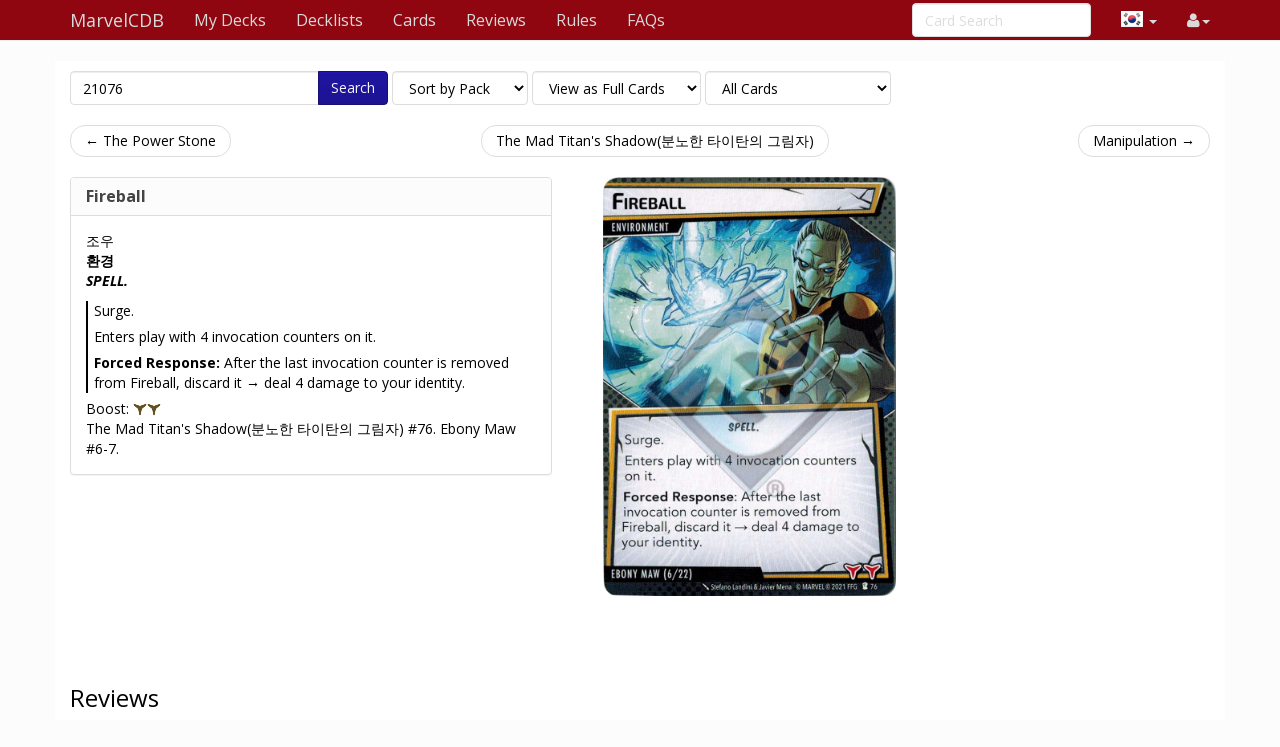

--- FILE ---
content_type: text/html; charset=UTF-8
request_url: https://ko.marvelcdb.com/card/21076
body_size: 3963
content:
<!DOCTYPE html>
<html>
  <head>
    <title>Fireball &middot; MarvelCDB</title>
    <meta charset="utf-8">
    <meta name="viewport" content="width=device-width, initial-scale=1.0">
    <meta name="mobile-web-app-capable" content="yes">
    <link rel="icon" sizes="192x192" href="/icon-192.png" />
    <link rel="apple-touch-icon" sizes="120x120" href="/icon-120.png" />
                      <link rel="canonical" href="https://marvelcdb.com/card/21076"/>
        
    <link href='https://fonts.googleapis.com/css?family=Amiri:400,400italic,700,700italic|Julius+Sans+One|Open+Sans:400,400italic,700,700italic|Open+Sans+Condensed:300' rel='stylesheet' type='text/css'>
		<link rel="stylesheet" href="https://cdnjs.cloudflare.com/ajax/libs/font-awesome/4.4.0/css/font-awesome.min.css">
    <link rel="stylesheet" href="https://cdnjs.cloudflare.com/ajax/libs/qtip2/2.1.1/jquery.qtip.css">
    <link rel="stylesheet" href="https://cdnjs.cloudflare.com/ajax/libs/bootstrap-markdown/2.9.0/css/bootstrap-markdown.min.css">
        <link rel="stylesheet" href="/css/app.css" />
		<!--[if lt IE 9]>
      <script src="//cdnjs.cloudflare.com/ajax/libs/html5shiv/3.7/html5shiv.js"></script>
      <script src="//cdnjs.cloudflare.com/ajax/libs/respond.js/1.4.2/respond.js"></script>
    <![endif]-->
	  </head>
  <body>
  <div id="wrapper">
      <nav class="navbar navbar-default navbar-static-top" role="navigation">
      <div class="container">
                  <div class="navbar-header">
          <button type="button" class="navbar-toggle" data-toggle="collapse" data-target=".navbar-collapse">
            <span class="icon-bar"></span>
            <span class="icon-bar"></span>
            <span class="icon-bar"></span>
          </button>
          <a class="navbar-brand" href="/">
            <span class="icon icon-link-half-top"></span>
            <span class="icon icon-link-half-bottom"></span>
            MarvelCDB
          </a>
        </div>
        <div class="navbar-collapse collapse">
          <ul class="nav navbar-nav">
            <li><a href="/decks">My Decks</a></li>
            <li><a href="/decklists">Decklists</a></li>
            <li><a href="/search">Cards</a></li>
            <li class="hidden-sm"><a href="/reviews">Reviews</a></li>
            <li class="hidden-sm"><a href="/rules">Rules</a></li>
            <li class="hidden-sm"><a href="/faqs">FAQs</a></li>
          </ul>
          <ul class="nav navbar-nav navbar-right">
            <li class="dropdown hidden-xs hidden-lg">
              <a href="#" class="dropdown-toggle" data-toggle="dropdown" role="button" aria-expanded="false"><span class="fa fa-search"></span></a>
                <div class="dropdown-menu">
                  <form action="/find" target="_blank">
                    <input type="text" placeholder="Card Search" class="form-control" name="q">
                  </form>
              </div>
            </li>

            <!-- locale selection -->

                                                                        <li class="dropdown">
              <a class="dropdown-toggle" data-toggle="dropdown">
                <span class="lang-sm" lang="ko"></span>
                <span class="caret">
              </a>
              <ul class="dropdown-menu">
                                  <li>
                    <a href="https://marvelcdb.com/card/21076">
                      <span lang="en" class="lang-sm lang-lbl lang-lbl-full"></span>
                    </a>
                  </li>
                                  <li>
                    <a href="https://es.marvelcdb.com/card/21076">
                      <span lang="es" class="lang-sm lang-lbl lang-lbl-full"></span>
                    </a>
                  </li>
                                  <li>
                    <a href="https://fr.marvelcdb.com/card/21076">
                      <span lang="fr" class="lang-sm lang-lbl lang-lbl-full"></span>
                    </a>
                  </li>
                                  <li>
                    <a href="https://de.marvelcdb.com/card/21076">
                      <span lang="de" class="lang-sm lang-lbl lang-lbl-full"></span>
                    </a>
                  </li>
                                  <li>
                    <a href="https://it.marvelcdb.com/card/21076">
                      <span lang="it" class="lang-sm lang-lbl lang-lbl-full"></span>
                    </a>
                  </li>
                                  <li>
                    <a href="/card/21076">
                      <span lang="ko" class="lang-sm lang-lbl lang-lbl-full"></span>
                    </a>
                  </li>
                              </ul>
            </li>
                        
            <li id="login">
                <a href="#" class="disabled"><span class="fa fa-user"></span></a>
            </li>


          </ul>
          <form class="navbar-form navbar-right visible-lg-block visible-xs-block external" action="/find" target="_blank">
            <div class="form-group">
              <input type="text" placeholder="Card Search" class="form-control" name="q">
            </div>
          </form>
        </div><!--/.navbar-collapse -->
              </div>
    </nav>

<div class="main white container">

<div>
	<form method="GET" action="/find" id="search-form" role="form">
		<div class="controls form-inline">
			<span class="input-group">
			  <input type="text" class="form-control smart-filter-help" size="30" name="q" tabindex="1" value="21076">
			  <span class="input-group-btn">
			      <button class="btn btn-primary" type="submit">Search</button>
			  </span>
			</span>
			
	<select name="sort" class="form-control">
		<option value="name"    >Sort by Name</option>
		<option value="set"     selected>Sort by Pack</option>
		<option value="faction" >Sort by Class</option>
		<option value="type"    >Sort by Type</option>
		<option value="cost"    >Sort by Cost</option>
	</select>

	<select name="view" class="form-control">
		<option value="list"    >View as a Checklist</option>
		<option value="spoiler" >View as a Spoiler</option>
		<option value="card"    selected>View as Full Cards</option>
		<option value="scan"    >View as Scans only</option>
		<option value="short"   >View as Simple List</option>
	</select>

	<select name="decks" class="form-control">
		<option value="player"    >Only Player Cards</option>
		<option value="encounter" >Only Encounter Cards</option>
		<option value="all"    selected>All Cards</option>
	</select>


		</div>
	</form>
</div>



<div id="list">

<div class="row">
<div class="col-sm-12">
<ul class="pager">
	<li class="previous">
		<a href="/card/21075a" class="no-popup">&larr; The Power Stone</a>	</li>
	<li>
		<a href="/set/mts">The Mad Titan&#039;s Shadow(분노한 타이탄의 그림자)</a>
	</li>
	<li class="next">
		<a href="/card/21077" class="no-popup">Manipulation &rarr;</a>	</li>
</ul>
</div>
</div>



<div class="row">
    <div class="col-md-9">
        <div class="row">
				        	
<div class="col-sm-7">
	<div>
		<div class="panel panel-default border-encounter ">
			<div class="panel-heading border-encounter bg-encounter ">
				<h3 class="panel-title">
					<a href="https://ko.marvelcdb.com/card/21076" class="card-name card-tip" data-code="21076">Fireball</a>
				</h3>
  		</div>
			<div class="panel-body card-content">
				<div class="card-faction">
	<span class="icon-encounter fg-encounter"></span>
	<span class="card-faction">조우</span>
	</div>
				<div class="card-info" >
	<span class="card-type">환경</span>
	
<p class="card-traits">Spell.</p>



	


</div>								<div class=""><!-- div 1 -->
<div class="card-text border-encounter"><!-- div 2 -->
	<p>Surge.</p><p>Enters play with 4 invocation counters on it.</p><p><b>Forced Response:</b> After the last invocation counter is removed from Fireball, discard it → deal 4 damage to your identity.</p>
				</div><!-- div 2 -->
	<div><!-- div 3 -->
		Boost:
		<span title="Boost" class="icon icon-boost color-boost"></span><span title="Boost" class="icon icon-boost color-boost"></span>	</div><!-- div 3 -->
</div><!-- div 1 -->
				<div class="card-flavor small">
	
</div>												<div class="card-pack">The Mad Titan&#039;s Shadow(분노한 타이탄의 그림자) #76. Ebony Maw #6-7.</div>
							</div>
		</div>
	</div>
</div>
<div class="col-sm-5" style="margin-bottom:2em">
	<div class="">
				   <img src="/bundles/cards/21076.png" alt="Fireball" class="img-responsive img-vertical-card" style="margin:auto">
			</div>
</div>

        	

	        	        	



	   	    	<div class="col-md-12" style="margin-top:2em">
<form method="POST" action="/review/post" style="clear:right" id="faq-edit-form">
	<input type="hidden" name="card_id" value="1386">
	<input type="hidden" name="review_id" value="">
</form>
</div>

<div class="col-md-12" style="margin-top:2em">
	<div style="line-height:34px" id="reviews-header">
		<span style="font-size:24px">Reviews</span>
	</div>
	<form method="POST" action="/review/post" style="clear:right" id="review-edit-form">
		<input type="hidden" name="card_id" value="1386">
		<input type="hidden" name="review_id" value="">
	</form>
		<p><i>No review yet for this card.</i></p>
	</div>

           	        				        </div>
    </div>
</div>



<div class="row">
<div class="col-sm-12">
<ul class="pager">
	<li class="previous">
		<a href="/card/21075a" class="no-popup">&larr; The Power Stone</a>	</li>
	<li>
		<a href="/set/mts">The Mad Titan&#039;s Shadow(분노한 타이탄의 그림자)</a>
	</li>
	<li class="next">
		<a href="/card/21077" class="no-popup">Manipulation &rarr;</a>	</li>
</ul>
</div>
</div>


</div>

</div>

    <div id="push"></div>
  </div>
  <footer class="hidden-print">
    <div class="container">

<div class="row">
    <div class="col-xs-12">

    <ul class="list-inline">
    <li><a href="/about">About</a></li>
    <li><a href="/api/">API</a></li>
    </ul>

    <p>
    Based on ThronesDB by Alsciende. Modified by Zzorba and Kam.
    Contact:
    <a href="https://reddit.com/user/kamalisk/" title="Reddit"><span class="fa fa-reddit"></span></a>
    </p>
    <p>
    Please post bug reports and feature requests on <a href="https://github.com/zzorba/marvelsdb">GitHub</a>
    </p>
    <p>
    I set up a <a href="https://www.patreon.com/kamalisk">Patreon</a> for those who want to help support the site.
    </p>
    <p>
    The information presented on this site about Marvel Champions: The Card Game, both literal and graphical, is copyrighted by Fantasy Flight Games.
    This website is not produced, endorsed, supported, or affiliated with Fantasy Flight Games.
    </p>

    </div>
</div>

    </div>
    </footer>
    <!--  card modal -->
<div class="modal" id="cardModal" tabindex="-1" role="dialog" aria-labelledby="cardModalLabel" aria-hidden="true">
    <div class="modal-dialog">
        <div class="modal-content">
            <div class="modal-header">
                <button type="button" class="close" data-dismiss="modal" aria-hidden="true">&times;</button>
                <h3 class="modal-title card-name">Modal title</h3>
                <div class="row modal-deck-options">
                    <div class="col-sm-7 text-center modal-deck-qty">
                        Deck Quantity: <div class="btn-group modal-qty" data-toggle="buttons"></div>
                    </div>
                    <div class="col-sm-5 text-center modal-deck-ignore">
                        Ignore Limit: <div class="btn-group modal-ignore" data-toggle="buttons"></div>
                    </div>
                </div>
            </div>
            <div class="modal-body">
                <div class="row">
                    <div class="col-sm-6 modal-image hidden-xs"></div>
                    <div class="col-sm-6 modal-info card-content"></div>
                </div>
            </div>
            <div class="modal-footer">
                <a role="button" href="#" class="btn btn-default card-modal-link">Go to card page</a>
                <button type="button" class="btn btn-primary" data-dismiss="modal">Close</button>
            </div>
        </div>
    </div>
</div>
<!--  /cardModal -->

    <script src="/bundles/fosjsrouting/js/router.js"></script>
    <script src="/js/routing?callback=fos.Router.setData"></script>

    <script src="https://cdnjs.cloudflare.com/ajax/libs/jquery/2.1.4/jquery.min.js"></script>
    <script src="https://cdnjs.cloudflare.com/ajax/libs/underscore.js/1.8.3/underscore-min.js"></script>
    <script src="https://cdnjs.cloudflare.com/ajax/libs/qtip2/2.1.1/jquery.qtip.js"></script>
    <script src="https://cdnjs.cloudflare.com/ajax/libs/typeahead.js/0.10.4/typeahead.jquery.min.js"></script>
    <script src="https://cdnjs.cloudflare.com/ajax/libs/marked/0.3.5/marked.min.js"></script>
    <script src="https://cdnjs.cloudflare.com/ajax/libs/jquery.textcomplete/0.2.2/jquery.textcomplete.min.js"></script>
    <script src="https://cdnjs.cloudflare.com/ajax/libs/moment.js/2.10.6/moment.min.js"></script>
    <script src="https://cdnjs.cloudflare.com/ajax/libs/highcharts/8.1.2/highcharts.js"></script>
    <script src="https://cdnjs.cloudflare.com/ajax/libs/highcharts/8.1.2/modules/drilldown.js"></script>
    <script src="https://cdnjs.cloudflare.com/ajax/libs/bootstrap-markdown/2.9.0/js/bootstrap-markdown.min.js"></script>
    <script type="text/javascript">
    var app = {};
    moment.locale('ko');
    $(function() {
            	});
    </script>

			<script async src="https://pagead2.googlesyndication.com/pagead/js/adsbygoogle.js"></script>
		<script>
(function(i,s,o,g,r,a,m){i['GoogleAnalyticsObject']=r;i[r]=i[r]||function(){
(i[r].q=i[r].q||[]).push(arguments)},i[r].l=1*new Date();a=s.createElement(o),
m=s.getElementsByTagName(o)[0];a.async=1;a.src=g;m.parentNode.insertBefore(a,m)
})(window,document,'script','//www.google-analytics.com/analytics.js','ga');

ga('create', 'UA-83182253-2', 'auto');
ga('send', 'pageview');
</script>
	
		<script src="/js/app.js"></script>
	
			<script src="/js/742d246.js"></script>
		<script type="text/javascript">
	app.user.params.card_id = 1386;
	</script>
    </body>
</html>


--- FILE ---
content_type: text/css
request_url: https://ko.marvelcdb.com/css/app.css
body_size: 27557
content:
@import url("https://fonts.googleapis.com/css?family=Open+Sans:400,700");/* Generated by Live LESS Theme Customizer *//*
 * Bootstrap v3.3.7 (http://getbootstrap.com)
 * Copyright 2011-2016 Twitter, Inc.
 * Licensed under MIT (https://github.com/twbs/bootstrap/blob/master/LICENSE)
 *//* normalize.css v3.0.3 | MIT License | github.com/necolas/normalize.css */html{font-family:sans-serif;-ms-text-size-adjust:100%;-webkit-text-size-adjust:100%}body{margin:0}article,aside,details,figcaption,figure,footer,header,hgroup,main,menu,nav,section,summary{display:block}audio,canvas,progress,video{display:inline-block;vertical-align:baseline}audio:not([controls]){display:none;height:0}[hidden],template{display:none}a{background-color:transparent}a:active,a:hover{outline:0}abbr[title]{border-bottom:1px dotted}b,strong{font-weight:bold}dfn{font-style:italic}h1{font-size:2em;margin:0.67em 0}mark{background:#ff0;color:#000}small{font-size:80%}sub,sup{font-size:75%;line-height:0;position:relative;vertical-align:baseline}sup{top:-0.5em}sub{bottom:-0.25em}img{border:0}svg:not(:root){overflow:hidden}figure{margin:1em 40px}hr{box-sizing:content-box;height:0}pre{overflow:auto}code,kbd,pre,samp{font-family:monospace, monospace;font-size:1em}button,input,optgroup,select,textarea{color:inherit;font:inherit;margin:0}button{overflow:visible}button,select{text-transform:none}button,html input[type="button"],input[type="reset"],input[type="submit"]{-webkit-appearance:button;cursor:pointer}button[disabled],html input[disabled]{cursor:default}button::-moz-focus-inner,input::-moz-focus-inner{border:0;padding:0}input{line-height:normal}input[type="checkbox"],input[type="radio"]{box-sizing:border-box;padding:0}input[type="number"]::-webkit-inner-spin-button,input[type="number"]::-webkit-outer-spin-button{height:auto}input[type="search"]{-webkit-appearance:textfield;box-sizing:content-box}input[type="search"]::-webkit-search-cancel-button,input[type="search"]::-webkit-search-decoration{-webkit-appearance:none}fieldset{border:1px solid #c0c0c0;margin:0 2px;padding:0.35em 0.625em 0.75em}legend{border:0;padding:0}textarea{overflow:auto}optgroup{font-weight:bold}table{border-collapse:collapse;border-spacing:0}td,th{padding:0}/* Source: https://github.com/h5bp/html5-boilerplate/blob/master/src/css/main.css */@media print{*,*:before,*:after{background:transparent !important;color:#000 !important;box-shadow:none !important;text-shadow:none !important}a,a:visited{text-decoration:underline}a[href]:after{content:" (" attr(href) ")"}abbr[title]:after{content:" (" attr(title) ")"}a[href^="#"]:after,a[href^="javascript:"]:after{content:""}pre,blockquote{border:1px solid #999;page-break-inside:avoid}thead{display:table-header-group}tr,img{page-break-inside:avoid}img{max-width:100% !important}p,h2,h3{orphans:3;widows:3}h2,h3{page-break-after:avoid}.navbar{display:none}.btn>.caret,.dropup>.btn>.caret{border-top-color:#000 !important}.label{border:1px solid #000}.table{border-collapse:collapse !important}.table td,.table th{background-color:#fff !important}.table-bordered th,.table-bordered td{border:1px solid #ddd !important}}.glyphicon{position:relative;top:1px;display:inline-block;font-family:'Glyphicons Halflings';font-style:normal;font-weight:normal;line-height:1;-webkit-font-smoothing:antialiased;-moz-osx-font-smoothing:grayscale}.glyphicon-asterisk:before{content:"\002a"}.glyphicon-plus:before{content:"\002b"}.glyphicon-euro:before,.glyphicon-eur:before{content:"\20ac"}.glyphicon-minus:before{content:"\2212"}.glyphicon-cloud:before{content:"\2601"}.glyphicon-envelope:before{content:"\2709"}.glyphicon-pencil:before{content:"\270f"}.glyphicon-glass:before{content:"\e001"}.glyphicon-music:before{content:"\e002"}.glyphicon-search:before{content:"\e003"}.glyphicon-heart:before{content:"\e005"}.glyphicon-star:before{content:"\e006"}.glyphicon-star-empty:before{content:"\e007"}.glyphicon-user:before{content:"\e008"}.glyphicon-film:before{content:"\e009"}.glyphicon-th-large:before{content:"\e010"}.glyphicon-th:before{content:"\e011"}.glyphicon-th-list:before{content:"\e012"}.glyphicon-ok:before{content:"\e013"}.glyphicon-remove:before{content:"\e014"}.glyphicon-zoom-in:before{content:"\e015"}.glyphicon-zoom-out:before{content:"\e016"}.glyphicon-off:before{content:"\e017"}.glyphicon-signal:before{content:"\e018"}.glyphicon-cog:before{content:"\e019"}.glyphicon-trash:before{content:"\e020"}.glyphicon-home:before{content:"\e021"}.glyphicon-file:before{content:"\e022"}.glyphicon-time:before{content:"\e023"}.glyphicon-road:before{content:"\e024"}.glyphicon-download-alt:before{content:"\e025"}.glyphicon-download:before{content:"\e026"}.glyphicon-upload:before{content:"\e027"}.glyphicon-inbox:before{content:"\e028"}.glyphicon-play-circle:before{content:"\e029"}.glyphicon-repeat:before{content:"\e030"}.glyphicon-refresh:before{content:"\e031"}.glyphicon-list-alt:before{content:"\e032"}.glyphicon-lock:before{content:"\e033"}.glyphicon-flag:before{content:"\e034"}.glyphicon-headphones:before{content:"\e035"}.glyphicon-volume-off:before{content:"\e036"}.glyphicon-volume-down:before{content:"\e037"}.glyphicon-volume-up:before{content:"\e038"}.glyphicon-qrcode:before{content:"\e039"}.glyphicon-barcode:before{content:"\e040"}.glyphicon-tag:before{content:"\e041"}.glyphicon-tags:before{content:"\e042"}.glyphicon-book:before{content:"\e043"}.glyphicon-bookmark:before{content:"\e044"}.glyphicon-print:before{content:"\e045"}.glyphicon-camera:before{content:"\e046"}.glyphicon-font:before{content:"\e047"}.glyphicon-bold:before{content:"\e048"}.glyphicon-italic:before{content:"\e049"}.glyphicon-text-height:before{content:"\e050"}.glyphicon-text-width:before{content:"\e051"}.glyphicon-align-left:before{content:"\e052"}.glyphicon-align-center:before{content:"\e053"}.glyphicon-align-right:before{content:"\e054"}.glyphicon-align-justify:before{content:"\e055"}.glyphicon-list:before{content:"\e056"}.glyphicon-indent-left:before{content:"\e057"}.glyphicon-indent-right:before{content:"\e058"}.glyphicon-facetime-video:before{content:"\e059"}.glyphicon-picture:before{content:"\e060"}.glyphicon-map-marker:before{content:"\e062"}.glyphicon-adjust:before{content:"\e063"}.glyphicon-tint:before{content:"\e064"}.glyphicon-edit:before{content:"\e065"}.glyphicon-share:before{content:"\e066"}.glyphicon-check:before{content:"\e067"}.glyphicon-move:before{content:"\e068"}.glyphicon-step-backward:before{content:"\e069"}.glyphicon-fast-backward:before{content:"\e070"}.glyphicon-backward:before{content:"\e071"}.glyphicon-play:before{content:"\e072"}.glyphicon-pause:before{content:"\e073"}.glyphicon-stop:before{content:"\e074"}.glyphicon-forward:before{content:"\e075"}.glyphicon-fast-forward:before{content:"\e076"}.glyphicon-step-forward:before{content:"\e077"}.glyphicon-eject:before{content:"\e078"}.glyphicon-chevron-left:before{content:"\e079"}.glyphicon-chevron-right:before{content:"\e080"}.glyphicon-plus-sign:before{content:"\e081"}.glyphicon-minus-sign:before{content:"\e082"}.glyphicon-remove-sign:before{content:"\e083"}.glyphicon-ok-sign:before{content:"\e084"}.glyphicon-question-sign:before{content:"\e085"}.glyphicon-info-sign:before{content:"\e086"}.glyphicon-screenshot:before{content:"\e087"}.glyphicon-remove-circle:before{content:"\e088"}.glyphicon-ok-circle:before{content:"\e089"}.glyphicon-ban-circle:before{content:"\e090"}.glyphicon-arrow-left:before{content:"\e091"}.glyphicon-arrow-right:before{content:"\e092"}.glyphicon-arrow-up:before{content:"\e093"}.glyphicon-arrow-down:before{content:"\e094"}.glyphicon-share-alt:before{content:"\e095"}.glyphicon-resize-full:before{content:"\e096"}.glyphicon-resize-small:before{content:"\e097"}.glyphicon-exclamation-sign:before{content:"\e101"}.glyphicon-gift:before{content:"\e102"}.glyphicon-leaf:before{content:"\e103"}.glyphicon-fire:before{content:"\e104"}.glyphicon-eye-open:before{content:"\e105"}.glyphicon-eye-close:before{content:"\e106"}.glyphicon-warning-sign:before{content:"\e107"}.glyphicon-plane:before{content:"\e108"}.glyphicon-calendar:before{content:"\e109"}.glyphicon-random:before{content:"\e110"}.glyphicon-comment:before{content:"\e111"}.glyphicon-magnet:before{content:"\e112"}.glyphicon-chevron-up:before{content:"\e113"}.glyphicon-chevron-down:before{content:"\e114"}.glyphicon-retweet:before{content:"\e115"}.glyphicon-shopping-cart:before{content:"\e116"}.glyphicon-folder-close:before{content:"\e117"}.glyphicon-folder-open:before{content:"\e118"}.glyphicon-resize-vertical:before{content:"\e119"}.glyphicon-resize-horizontal:before{content:"\e120"}.glyphicon-hdd:before{content:"\e121"}.glyphicon-bullhorn:before{content:"\e122"}.glyphicon-bell:before{content:"\e123"}.glyphicon-certificate:before{content:"\e124"}.glyphicon-thumbs-up:before{content:"\e125"}.glyphicon-thumbs-down:before{content:"\e126"}.glyphicon-hand-right:before{content:"\e127"}.glyphicon-hand-left:before{content:"\e128"}.glyphicon-hand-up:before{content:"\e129"}.glyphicon-hand-down:before{content:"\e130"}.glyphicon-circle-arrow-right:before{content:"\e131"}.glyphicon-circle-arrow-left:before{content:"\e132"}.glyphicon-circle-arrow-up:before{content:"\e133"}.glyphicon-circle-arrow-down:before{content:"\e134"}.glyphicon-globe:before{content:"\e135"}.glyphicon-wrench:before{content:"\e136"}.glyphicon-tasks:before{content:"\e137"}.glyphicon-filter:before{content:"\e138"}.glyphicon-briefcase:before{content:"\e139"}.glyphicon-fullscreen:before{content:"\e140"}.glyphicon-dashboard:before{content:"\e141"}.glyphicon-paperclip:before{content:"\e142"}.glyphicon-heart-empty:before{content:"\e143"}.glyphicon-link:before{content:"\e144"}.glyphicon-phone:before{content:"\e145"}.glyphicon-pushpin:before{content:"\e146"}.glyphicon-usd:before{content:"\e148"}.glyphicon-gbp:before{content:"\e149"}.glyphicon-sort:before{content:"\e150"}.glyphicon-sort-by-alphabet:before{content:"\e151"}.glyphicon-sort-by-alphabet-alt:before{content:"\e152"}.glyphicon-sort-by-order:before{content:"\e153"}.glyphicon-sort-by-order-alt:before{content:"\e154"}.glyphicon-sort-by-attributes:before{content:"\e155"}.glyphicon-sort-by-attributes-alt:before{content:"\e156"}.glyphicon-unchecked:before{content:"\e157"}.glyphicon-expand:before{content:"\e158"}.glyphicon-collapse-down:before{content:"\e159"}.glyphicon-collapse-up:before{content:"\e160"}.glyphicon-log-in:before{content:"\e161"}.glyphicon-flash:before{content:"\e162"}.glyphicon-log-out:before{content:"\e163"}.glyphicon-new-window:before{content:"\e164"}.glyphicon-record:before{content:"\e165"}.glyphicon-save:before{content:"\e166"}.glyphicon-open:before{content:"\e167"}.glyphicon-saved:before{content:"\e168"}.glyphicon-import:before{content:"\e169"}.glyphicon-export:before{content:"\e170"}.glyphicon-send:before{content:"\e171"}.glyphicon-floppy-disk:before{content:"\e172"}.glyphicon-floppy-saved:before{content:"\e173"}.glyphicon-floppy-remove:before{content:"\e174"}.glyphicon-floppy-save:before{content:"\e175"}.glyphicon-floppy-open:before{content:"\e176"}.glyphicon-credit-card:before{content:"\e177"}.glyphicon-transfer:before{content:"\e178"}.glyphicon-cutlery:before{content:"\e179"}.glyphicon-header:before{content:"\e180"}.glyphicon-compressed:before{content:"\e181"}.glyphicon-earphone:before{content:"\e182"}.glyphicon-phone-alt:before{content:"\e183"}.glyphicon-tower:before{content:"\e184"}.glyphicon-stats:before{content:"\e185"}.glyphicon-sd-video:before{content:"\e186"}.glyphicon-hd-video:before{content:"\e187"}.glyphicon-subtitles:before{content:"\e188"}.glyphicon-sound-stereo:before{content:"\e189"}.glyphicon-sound-dolby:before{content:"\e190"}.glyphicon-sound-5-1:before{content:"\e191"}.glyphicon-sound-6-1:before{content:"\e192"}.glyphicon-sound-7-1:before{content:"\e193"}.glyphicon-copyright-mark:before{content:"\e194"}.glyphicon-registration-mark:before{content:"\e195"}.glyphicon-cloud-download:before{content:"\e197"}.glyphicon-cloud-upload:before{content:"\e198"}.glyphicon-tree-conifer:before{content:"\e199"}.glyphicon-tree-deciduous:before{content:"\e200"}.glyphicon-cd:before{content:"\e201"}.glyphicon-save-file:before{content:"\e202"}.glyphicon-open-file:before{content:"\e203"}.glyphicon-level-up:before{content:"\e204"}.glyphicon-copy:before{content:"\e205"}.glyphicon-paste:before{content:"\e206"}.glyphicon-alert:before{content:"\e209"}.glyphicon-equalizer:before{content:"\e210"}.glyphicon-king:before{content:"\e211"}.glyphicon-queen:before{content:"\e212"}.glyphicon-pawn:before{content:"\e213"}.glyphicon-bishop:before{content:"\e214"}.glyphicon-knight:before{content:"\e215"}.glyphicon-baby-formula:before{content:"\e216"}.glyphicon-tent:before{content:"\26fa"}.glyphicon-blackboard:before{content:"\e218"}.glyphicon-bed:before{content:"\e219"}.glyphicon-apple:before{content:"\f8ff"}.glyphicon-erase:before{content:"\e221"}.glyphicon-hourglass:before{content:"\231b"}.glyphicon-lamp:before{content:"\e223"}.glyphicon-duplicate:before{content:"\e224"}.glyphicon-piggy-bank:before{content:"\e225"}.glyphicon-scissors:before{content:"\e226"}.glyphicon-bitcoin:before{content:"\e227"}.glyphicon-btc:before{content:"\e227"}.glyphicon-xbt:before{content:"\e227"}.glyphicon-yen:before{content:"\00a5"}.glyphicon-jpy:before{content:"\00a5"}.glyphicon-ruble:before{content:"\20bd"}.glyphicon-rub:before{content:"\20bd"}.glyphicon-scale:before{content:"\e230"}.glyphicon-ice-lolly:before{content:"\e231"}.glyphicon-ice-lolly-tasted:before{content:"\e232"}.glyphicon-education:before{content:"\e233"}.glyphicon-option-horizontal:before{content:"\e234"}.glyphicon-option-vertical:before{content:"\e235"}.glyphicon-menu-hamburger:before{content:"\e236"}.glyphicon-modal-window:before{content:"\e237"}.glyphicon-oil:before{content:"\e238"}.glyphicon-grain:before{content:"\e239"}.glyphicon-sunglasses:before{content:"\e240"}.glyphicon-text-size:before{content:"\e241"}.glyphicon-text-color:before{content:"\e242"}.glyphicon-text-background:before{content:"\e243"}.glyphicon-object-align-top:before{content:"\e244"}.glyphicon-object-align-bottom:before{content:"\e245"}.glyphicon-object-align-horizontal:before{content:"\e246"}.glyphicon-object-align-left:before{content:"\e247"}.glyphicon-object-align-vertical:before{content:"\e248"}.glyphicon-object-align-right:before{content:"\e249"}.glyphicon-triangle-right:before{content:"\e250"}.glyphicon-triangle-left:before{content:"\e251"}.glyphicon-triangle-bottom:before{content:"\e252"}.glyphicon-triangle-top:before{content:"\e253"}.glyphicon-console:before{content:"\e254"}.glyphicon-superscript:before{content:"\e255"}.glyphicon-subscript:before{content:"\e256"}.glyphicon-menu-left:before{content:"\e257"}.glyphicon-menu-right:before{content:"\e258"}.glyphicon-menu-down:before{content:"\e259"}.glyphicon-menu-up:before{content:"\e260"}*{-webkit-box-sizing:border-box;-moz-box-sizing:border-box;box-sizing:border-box}*:before,*:after{-webkit-box-sizing:border-box;-moz-box-sizing:border-box;box-sizing:border-box}html{font-size:10px;-webkit-tap-highlight-color:rgba(0, 0, 0, 0)}body{font-size:14px;line-height:1.42857143;color:#000;background-color:#fcfcfc}input,button,select,textarea{font-family:inherit;font-size:inherit;line-height:inherit}a{color:#2015a0;text-decoration:none}a:hover,a:focus{color:#120c5c;text-decoration:underline}a:focus{outline:5px auto -webkit-focus-ring-color;outline-offset:-2px}figure{margin:0}img{vertical-align:middle}.img-responsive,.thumbnail>img,.thumbnail a>img,.carousel-inner>.item>img,.carousel-inner>.item>a>img{display:block;max-width:100%;height:auto}.img-rounded{border-radius:6px}.img-thumbnail{padding:4px;line-height:1.42857143;background-color:#fcfcfc;border:1px solid #ddd;border-radius:4px;-webkit-transition:all 0.2s ease-in-out;-o-transition:all 0.2s ease-in-out;transition:all 0.2s ease-in-out;display:inline-block;max-width:100%;height:auto}.img-circle{border-radius:50%}hr{margin-top:20px;margin-bottom:20px;border:0;border-top:1px solid #ddd}.sr-only{position:absolute;width:1px;height:1px;margin:-1px;padding:0;overflow:hidden;clip:rect(0, 0, 0, 0);border:0}.sr-only-focusable:active,.sr-only-focusable:focus{position:static;width:auto;height:auto;margin:0;overflow:visible;clip:auto}[role="button"]{cursor:pointer}h1,h2,h3,h4,h5,h6,.h1,.h2,.h3,.h4,.h5,.h6{font-weight:500;line-height:1.1;color:inherit}h1 small,h2 small,h3 small,h4 small,h5 small,h6 small,.h1 small,.h2 small,.h3 small,.h4 small,.h5 small,.h6 small,h1 .small,h2 .small,h3 .small,h4 .small,h5 .small,h6 .small,.h1 .small,.h2 .small,.h3 .small,.h4 .small,.h5 .small,.h6 .small{font-weight:normal;line-height:1;color:#808080}h1,.h1,h2,.h2,h3,.h3{margin-top:20px;margin-bottom:10px}h1 small,.h1 small,h2 small,.h2 small,h3 small,.h3 small,h1 .small,.h1 .small,h2 .small,.h2 .small,h3 .small,.h3 .small{font-size:65%}h4,.h4,h5,.h5,h6,.h6{margin-top:10px;margin-bottom:10px}h4 small,.h4 small,h5 small,.h5 small,h6 small,.h6 small,h4 .small,.h4 .small,h5 .small,.h5 .small,h6 .small,.h6 .small{font-size:75%}h1,.h1{font-size:36px}h2,.h2{font-size:30px}h3,.h3{font-size:24px}h4,.h4{font-size:18px}h5,.h5{font-size:14px}h6,.h6{font-size:12px}p{margin:0 0 10px}.lead{margin-bottom:20px;font-size:16px;font-weight:300;line-height:1.4}@media (min-width:768px){.lead{font-size:21px}}small,.small{font-size:85%}mark,.mark{background-color:#fcf8e3;padding:0.2em}.text-left{text-align:left}.text-right{text-align:right}.text-center{text-align:center}.text-justify{text-align:justify}.text-nowrap{white-space:nowrap}.text-lowercase{text-transform:lowercase}.text-uppercase{text-transform:uppercase}.text-capitalize{text-transform:capitalize}.text-muted{color:#808080}.text-primary{color:#2015a0}a.text-primary:hover,a.text-primary:focus{color:#170f73}.text-success{color:#468847}a.text-success:hover,a.text-success:focus{color:#356635}.text-info{color:#3a87ad}a.text-info:hover,a.text-info:focus{color:#2d6987}.text-warning{color:#c09853}a.text-warning:hover,a.text-warning:focus{color:#a47e3c}.text-danger{color:#b94a48}a.text-danger:hover,a.text-danger:focus{color:#953b39}.bg-primary{color:#fff;background-color:#2015a0}a.bg-primary:hover,a.bg-primary:focus{background-color:#170f73}.bg-success{background-color:#dff0d8}a.bg-success:hover,a.bg-success:focus{background-color:#c1e2b3}.bg-info{background-color:#d9edf7}a.bg-info:hover,a.bg-info:focus{background-color:#afd9ee}.bg-warning{background-color:#fcf8e3}a.bg-warning:hover,a.bg-warning:focus{background-color:#f7ecb5}.bg-danger{background-color:#f2dede}a.bg-danger:hover,a.bg-danger:focus{background-color:#e4b9b9}.page-header{padding-bottom:9px;margin:40px 0 20px;border-bottom:1px solid #ddd}ul,ol{margin-top:0;margin-bottom:10px}ul ul,ol ul,ul ol,ol ol{margin-bottom:0}.list-unstyled{padding-left:0;list-style:none}.list-inline{padding-left:0;list-style:none;margin-left:-5px}.list-inline>li{display:inline-block;padding-left:5px;padding-right:5px}dl{margin-top:0;margin-bottom:20px}dt,dd{line-height:1.42857143}dt{font-weight:bold}dd{margin-left:0}@media (min-width:768px){.dl-horizontal dt{float:left;width:160px;clear:left;text-align:right;overflow:hidden;text-overflow:ellipsis;white-space:nowrap}.dl-horizontal dd{margin-left:180px}}abbr[title],abbr[data-original-title]{cursor:help;border-bottom:1px dotted #808080}.initialism{font-size:90%;text-transform:uppercase}blockquote{padding:10px 20px;margin:0 0 20px;font-size:17.5px;border-left:5px solid #ddd}blockquote p:last-child,blockquote ul:last-child,blockquote ol:last-child{margin-bottom:0}blockquote footer,blockquote small,blockquote .small{display:block;font-size:80%;line-height:1.42857143;color:#808080}blockquote footer:before,blockquote small:before,blockquote .small:before{content:'\2014 \00A0'}.blockquote-reverse,blockquote.pull-right{padding-right:15px;padding-left:0;border-right:5px solid #ddd;border-left:0;text-align:right}.blockquote-reverse footer:before,blockquote.pull-right footer:before,.blockquote-reverse small:before,blockquote.pull-right small:before,.blockquote-reverse .small:before,blockquote.pull-right .small:before{content:''}.blockquote-reverse footer:after,blockquote.pull-right footer:after,.blockquote-reverse small:after,blockquote.pull-right small:after,.blockquote-reverse .small:after,blockquote.pull-right .small:after{content:'\00A0 \2014'}address{margin-bottom:20px;font-style:normal;line-height:1.42857143}code,kbd,pre,samp{font-family:Menlo, Monaco, Consolas, "Courier New", monospace}code{padding:2px 4px;font-size:90%;color:#c7254e;background-color:#f9f2f4;border-radius:4px}kbd{padding:2px 4px;font-size:90%;color:#fff;background-color:#333;border-radius:3px;box-shadow:inset 0 -1px 0 rgba(0, 0, 0, 0.25)}kbd kbd{padding:0;font-size:100%;font-weight:bold;box-shadow:none}pre{display:block;padding:9.5px;margin:0 0 10px;font-size:13px;line-height:1.42857143;word-break:break-all;word-wrap:break-word;color:#444;background-color:#f5f5f5;border:1px solid #ccc;border-radius:4px}pre code{padding:0;font-size:inherit;color:inherit;white-space:pre-wrap;background-color:transparent;border-radius:0}.pre-scrollable{max-height:340px;overflow-y:scroll}.container{margin-right:auto;margin-left:auto;padding-left:15px;padding-right:15px}@media (min-width:768px){.container{width:750px}}@media (min-width:992px){.container{width:970px}}@media (min-width:1200px){.container{width:1170px}}.container-fluid{margin-right:auto;margin-left:auto;padding-left:15px;padding-right:15px}.row{margin-left:-15px;margin-right:-15px}.col-xs-1,.col-sm-1,.col-md-1,.col-lg-1,.col-xs-2,.col-sm-2,.col-md-2,.col-lg-2,.col-xs-3,.col-sm-3,.col-md-3,.col-lg-3,.col-xs-4,.col-sm-4,.col-md-4,.col-lg-4,.col-xs-5,.col-sm-5,.col-md-5,.col-lg-5,.col-xs-6,.col-sm-6,.col-md-6,.col-lg-6,.col-xs-7,.col-sm-7,.col-md-7,.col-lg-7,.col-xs-8,.col-sm-8,.col-md-8,.col-lg-8,.col-xs-9,.col-sm-9,.col-md-9,.col-lg-9,.col-xs-10,.col-sm-10,.col-md-10,.col-lg-10,.col-xs-11,.col-sm-11,.col-md-11,.col-lg-11,.col-xs-12,.col-sm-12,.col-md-12,.col-lg-12{position:relative;min-height:1px;padding-left:15px;padding-right:15px}.col-xs-1,.col-xs-2,.col-xs-3,.col-xs-4,.col-xs-5,.col-xs-6,.col-xs-7,.col-xs-8,.col-xs-9,.col-xs-10,.col-xs-11,.col-xs-12{float:left}.col-xs-12{width:100%}.col-xs-11{width:91.66666667%}.col-xs-10{width:83.33333333%}.col-xs-9{width:75%}.col-xs-8{width:66.66666667%}.col-xs-7{width:58.33333333%}.col-xs-6{width:50%}.col-xs-5{width:41.66666667%}.col-xs-4{width:33.33333333%}.col-xs-3{width:25%}.col-xs-2{width:16.66666667%}.col-xs-1{width:8.33333333%}.col-xs-pull-12{right:100%}.col-xs-pull-11{right:91.66666667%}.col-xs-pull-10{right:83.33333333%}.col-xs-pull-9{right:75%}.col-xs-pull-8{right:66.66666667%}.col-xs-pull-7{right:58.33333333%}.col-xs-pull-6{right:50%}.col-xs-pull-5{right:41.66666667%}.col-xs-pull-4{right:33.33333333%}.col-xs-pull-3{right:25%}.col-xs-pull-2{right:16.66666667%}.col-xs-pull-1{right:8.33333333%}.col-xs-pull-0{right:auto}.col-xs-push-12{left:100%}.col-xs-push-11{left:91.66666667%}.col-xs-push-10{left:83.33333333%}.col-xs-push-9{left:75%}.col-xs-push-8{left:66.66666667%}.col-xs-push-7{left:58.33333333%}.col-xs-push-6{left:50%}.col-xs-push-5{left:41.66666667%}.col-xs-push-4{left:33.33333333%}.col-xs-push-3{left:25%}.col-xs-push-2{left:16.66666667%}.col-xs-push-1{left:8.33333333%}.col-xs-push-0{left:auto}.col-xs-offset-12{margin-left:100%}.col-xs-offset-11{margin-left:91.66666667%}.col-xs-offset-10{margin-left:83.33333333%}.col-xs-offset-9{margin-left:75%}.col-xs-offset-8{margin-left:66.66666667%}.col-xs-offset-7{margin-left:58.33333333%}.col-xs-offset-6{margin-left:50%}.col-xs-offset-5{margin-left:41.66666667%}.col-xs-offset-4{margin-left:33.33333333%}.col-xs-offset-3{margin-left:25%}.col-xs-offset-2{margin-left:16.66666667%}.col-xs-offset-1{margin-left:8.33333333%}.col-xs-offset-0{margin-left:0%}@media (min-width:768px){.col-sm-1,.col-sm-2,.col-sm-3,.col-sm-4,.col-sm-5,.col-sm-6,.col-sm-7,.col-sm-8,.col-sm-9,.col-sm-10,.col-sm-11,.col-sm-12{float:left}.col-sm-12{width:100%}.col-sm-11{width:91.66666667%}.col-sm-10{width:83.33333333%}.col-sm-9{width:75%}.col-sm-8{width:66.66666667%}.col-sm-7{width:58.33333333%}.col-sm-6{width:50%}.col-sm-5{width:41.66666667%}.col-sm-4{width:33.33333333%}.col-sm-3{width:25%}.col-sm-2{width:16.66666667%}.col-sm-1{width:8.33333333%}.col-sm-pull-12{right:100%}.col-sm-pull-11{right:91.66666667%}.col-sm-pull-10{right:83.33333333%}.col-sm-pull-9{right:75%}.col-sm-pull-8{right:66.66666667%}.col-sm-pull-7{right:58.33333333%}.col-sm-pull-6{right:50%}.col-sm-pull-5{right:41.66666667%}.col-sm-pull-4{right:33.33333333%}.col-sm-pull-3{right:25%}.col-sm-pull-2{right:16.66666667%}.col-sm-pull-1{right:8.33333333%}.col-sm-pull-0{right:auto}.col-sm-push-12{left:100%}.col-sm-push-11{left:91.66666667%}.col-sm-push-10{left:83.33333333%}.col-sm-push-9{left:75%}.col-sm-push-8{left:66.66666667%}.col-sm-push-7{left:58.33333333%}.col-sm-push-6{left:50%}.col-sm-push-5{left:41.66666667%}.col-sm-push-4{left:33.33333333%}.col-sm-push-3{left:25%}.col-sm-push-2{left:16.66666667%}.col-sm-push-1{left:8.33333333%}.col-sm-push-0{left:auto}.col-sm-offset-12{margin-left:100%}.col-sm-offset-11{margin-left:91.66666667%}.col-sm-offset-10{margin-left:83.33333333%}.col-sm-offset-9{margin-left:75%}.col-sm-offset-8{margin-left:66.66666667%}.col-sm-offset-7{margin-left:58.33333333%}.col-sm-offset-6{margin-left:50%}.col-sm-offset-5{margin-left:41.66666667%}.col-sm-offset-4{margin-left:33.33333333%}.col-sm-offset-3{margin-left:25%}.col-sm-offset-2{margin-left:16.66666667%}.col-sm-offset-1{margin-left:8.33333333%}.col-sm-offset-0{margin-left:0%}}@media (min-width:992px){.col-md-1,.col-md-2,.col-md-3,.col-md-4,.col-md-5,.col-md-6,.col-md-7,.col-md-8,.col-md-9,.col-md-10,.col-md-11,.col-md-12{float:left}.col-md-12{width:100%}.col-md-11{width:91.66666667%}.col-md-10{width:83.33333333%}.col-md-9{width:75%}.col-md-8{width:66.66666667%}.col-md-7{width:58.33333333%}.col-md-6{width:50%}.col-md-5{width:41.66666667%}.col-md-4{width:33.33333333%}.col-md-3{width:25%}.col-md-2{width:16.66666667%}.col-md-1{width:8.33333333%}.col-md-pull-12{right:100%}.col-md-pull-11{right:91.66666667%}.col-md-pull-10{right:83.33333333%}.col-md-pull-9{right:75%}.col-md-pull-8{right:66.66666667%}.col-md-pull-7{right:58.33333333%}.col-md-pull-6{right:50%}.col-md-pull-5{right:41.66666667%}.col-md-pull-4{right:33.33333333%}.col-md-pull-3{right:25%}.col-md-pull-2{right:16.66666667%}.col-md-pull-1{right:8.33333333%}.col-md-pull-0{right:auto}.col-md-push-12{left:100%}.col-md-push-11{left:91.66666667%}.col-md-push-10{left:83.33333333%}.col-md-push-9{left:75%}.col-md-push-8{left:66.66666667%}.col-md-push-7{left:58.33333333%}.col-md-push-6{left:50%}.col-md-push-5{left:41.66666667%}.col-md-push-4{left:33.33333333%}.col-md-push-3{left:25%}.col-md-push-2{left:16.66666667%}.col-md-push-1{left:8.33333333%}.col-md-push-0{left:auto}.col-md-offset-12{margin-left:100%}.col-md-offset-11{margin-left:91.66666667%}.col-md-offset-10{margin-left:83.33333333%}.col-md-offset-9{margin-left:75%}.col-md-offset-8{margin-left:66.66666667%}.col-md-offset-7{margin-left:58.33333333%}.col-md-offset-6{margin-left:50%}.col-md-offset-5{margin-left:41.66666667%}.col-md-offset-4{margin-left:33.33333333%}.col-md-offset-3{margin-left:25%}.col-md-offset-2{margin-left:16.66666667%}.col-md-offset-1{margin-left:8.33333333%}.col-md-offset-0{margin-left:0%}}@media (min-width:1200px){.col-lg-1,.col-lg-2,.col-lg-3,.col-lg-4,.col-lg-5,.col-lg-6,.col-lg-7,.col-lg-8,.col-lg-9,.col-lg-10,.col-lg-11,.col-lg-12{float:left}.col-lg-12{width:100%}.col-lg-11{width:91.66666667%}.col-lg-10{width:83.33333333%}.col-lg-9{width:75%}.col-lg-8{width:66.66666667%}.col-lg-7{width:58.33333333%}.col-lg-6{width:50%}.col-lg-5{width:41.66666667%}.col-lg-4{width:33.33333333%}.col-lg-3{width:25%}.col-lg-2{width:16.66666667%}.col-lg-1{width:8.33333333%}.col-lg-pull-12{right:100%}.col-lg-pull-11{right:91.66666667%}.col-lg-pull-10{right:83.33333333%}.col-lg-pull-9{right:75%}.col-lg-pull-8{right:66.66666667%}.col-lg-pull-7{right:58.33333333%}.col-lg-pull-6{right:50%}.col-lg-pull-5{right:41.66666667%}.col-lg-pull-4{right:33.33333333%}.col-lg-pull-3{right:25%}.col-lg-pull-2{right:16.66666667%}.col-lg-pull-1{right:8.33333333%}.col-lg-pull-0{right:auto}.col-lg-push-12{left:100%}.col-lg-push-11{left:91.66666667%}.col-lg-push-10{left:83.33333333%}.col-lg-push-9{left:75%}.col-lg-push-8{left:66.66666667%}.col-lg-push-7{left:58.33333333%}.col-lg-push-6{left:50%}.col-lg-push-5{left:41.66666667%}.col-lg-push-4{left:33.33333333%}.col-lg-push-3{left:25%}.col-lg-push-2{left:16.66666667%}.col-lg-push-1{left:8.33333333%}.col-lg-push-0{left:auto}.col-lg-offset-12{margin-left:100%}.col-lg-offset-11{margin-left:91.66666667%}.col-lg-offset-10{margin-left:83.33333333%}.col-lg-offset-9{margin-left:75%}.col-lg-offset-8{margin-left:66.66666667%}.col-lg-offset-7{margin-left:58.33333333%}.col-lg-offset-6{margin-left:50%}.col-lg-offset-5{margin-left:41.66666667%}.col-lg-offset-4{margin-left:33.33333333%}.col-lg-offset-3{margin-left:25%}.col-lg-offset-2{margin-left:16.66666667%}.col-lg-offset-1{margin-left:8.33333333%}.col-lg-offset-0{margin-left:0%}}table{background-color:transparent}caption{padding-top:7px;padding-bottom:7px;color:#808080;text-align:left}th{text-align:left}.table{width:100%;max-width:100%;margin-bottom:20px}.table>thead>tr>th,.table>tbody>tr>th,.table>tfoot>tr>th,.table>thead>tr>td,.table>tbody>tr>td,.table>tfoot>tr>td{padding:7px;line-height:1.42857143;vertical-align:top;border-top:1px solid #ddd}.table>thead>tr>th{vertical-align:bottom;border-bottom:2px solid #ddd}.table>caption+thead>tr:first-child>th,.table>colgroup+thead>tr:first-child>th,.table>thead:first-child>tr:first-child>th,.table>caption+thead>tr:first-child>td,.table>colgroup+thead>tr:first-child>td,.table>thead:first-child>tr:first-child>td{border-top:0}.table>tbody+tbody{border-top:2px solid #ddd}.table .table{background-color:#fcfcfc}.table-condensed>thead>tr>th,.table-condensed>tbody>tr>th,.table-condensed>tfoot>tr>th,.table-condensed>thead>tr>td,.table-condensed>tbody>tr>td,.table-condensed>tfoot>tr>td{padding:4px}.table-bordered{border:1px solid #ddd}.table-bordered>thead>tr>th,.table-bordered>tbody>tr>th,.table-bordered>tfoot>tr>th,.table-bordered>thead>tr>td,.table-bordered>tbody>tr>td,.table-bordered>tfoot>tr>td{border:1px solid #ddd}.table-bordered>thead>tr>th,.table-bordered>thead>tr>td{border-bottom-width:2px}.table-striped>tbody>tr:nth-of-type(odd){background-color:#f9f9f9}.table-hover>tbody>tr:hover{background-color:#f5f5f5}table col[class*="col-"]{position:static;float:none;display:table-column}table td[class*="col-"],table th[class*="col-"]{position:static;float:none;display:table-cell}.table>thead>tr>td.active,.table>tbody>tr>td.active,.table>tfoot>tr>td.active,.table>thead>tr>th.active,.table>tbody>tr>th.active,.table>tfoot>tr>th.active,.table>thead>tr.active>td,.table>tbody>tr.active>td,.table>tfoot>tr.active>td,.table>thead>tr.active>th,.table>tbody>tr.active>th,.table>tfoot>tr.active>th{background-color:#f5f5f5}.table-hover>tbody>tr>td.active:hover,.table-hover>tbody>tr>th.active:hover,.table-hover>tbody>tr.active:hover>td,.table-hover>tbody>tr:hover>.active,.table-hover>tbody>tr.active:hover>th{background-color:#e8e8e8}.table>thead>tr>td.success,.table>tbody>tr>td.success,.table>tfoot>tr>td.success,.table>thead>tr>th.success,.table>tbody>tr>th.success,.table>tfoot>tr>th.success,.table>thead>tr.success>td,.table>tbody>tr.success>td,.table>tfoot>tr.success>td,.table>thead>tr.success>th,.table>tbody>tr.success>th,.table>tfoot>tr.success>th{background-color:#dff0d8}.table-hover>tbody>tr>td.success:hover,.table-hover>tbody>tr>th.success:hover,.table-hover>tbody>tr.success:hover>td,.table-hover>tbody>tr:hover>.success,.table-hover>tbody>tr.success:hover>th{background-color:#d0e9c6}.table>thead>tr>td.info,.table>tbody>tr>td.info,.table>tfoot>tr>td.info,.table>thead>tr>th.info,.table>tbody>tr>th.info,.table>tfoot>tr>th.info,.table>thead>tr.info>td,.table>tbody>tr.info>td,.table>tfoot>tr.info>td,.table>thead>tr.info>th,.table>tbody>tr.info>th,.table>tfoot>tr.info>th{background-color:#d9edf7}.table-hover>tbody>tr>td.info:hover,.table-hover>tbody>tr>th.info:hover,.table-hover>tbody>tr.info:hover>td,.table-hover>tbody>tr:hover>.info,.table-hover>tbody>tr.info:hover>th{background-color:#c4e3f3}.table>thead>tr>td.warning,.table>tbody>tr>td.warning,.table>tfoot>tr>td.warning,.table>thead>tr>th.warning,.table>tbody>tr>th.warning,.table>tfoot>tr>th.warning,.table>thead>tr.warning>td,.table>tbody>tr.warning>td,.table>tfoot>tr.warning>td,.table>thead>tr.warning>th,.table>tbody>tr.warning>th,.table>tfoot>tr.warning>th{background-color:#fcf8e3}.table-hover>tbody>tr>td.warning:hover,.table-hover>tbody>tr>th.warning:hover,.table-hover>tbody>tr.warning:hover>td,.table-hover>tbody>tr:hover>.warning,.table-hover>tbody>tr.warning:hover>th{background-color:#faf2cc}.table>thead>tr>td.danger,.table>tbody>tr>td.danger,.table>tfoot>tr>td.danger,.table>thead>tr>th.danger,.table>tbody>tr>th.danger,.table>tfoot>tr>th.danger,.table>thead>tr.danger>td,.table>tbody>tr.danger>td,.table>tfoot>tr.danger>td,.table>thead>tr.danger>th,.table>tbody>tr.danger>th,.table>tfoot>tr.danger>th{background-color:#f2dede}.table-hover>tbody>tr>td.danger:hover,.table-hover>tbody>tr>th.danger:hover,.table-hover>tbody>tr.danger:hover>td,.table-hover>tbody>tr:hover>.danger,.table-hover>tbody>tr.danger:hover>th{background-color:#ebcccc}.table-responsive{overflow-x:auto;min-height:0.01%}@media screen and (max-width:767px){.table-responsive{width:100%;margin-bottom:15px;overflow-y:hidden;-ms-overflow-style:-ms-autohiding-scrollbar;border:1px solid #ddd}.table-responsive>.table{margin-bottom:0}.table-responsive>.table>thead>tr>th,.table-responsive>.table>tbody>tr>th,.table-responsive>.table>tfoot>tr>th,.table-responsive>.table>thead>tr>td,.table-responsive>.table>tbody>tr>td,.table-responsive>.table>tfoot>tr>td{white-space:nowrap}.table-responsive>.table-bordered{border:0}.table-responsive>.table-bordered>thead>tr>th:first-child,.table-responsive>.table-bordered>tbody>tr>th:first-child,.table-responsive>.table-bordered>tfoot>tr>th:first-child,.table-responsive>.table-bordered>thead>tr>td:first-child,.table-responsive>.table-bordered>tbody>tr>td:first-child,.table-responsive>.table-bordered>tfoot>tr>td:first-child{border-left:0}.table-responsive>.table-bordered>thead>tr>th:last-child,.table-responsive>.table-bordered>tbody>tr>th:last-child,.table-responsive>.table-bordered>tfoot>tr>th:last-child,.table-responsive>.table-bordered>thead>tr>td:last-child,.table-responsive>.table-bordered>tbody>tr>td:last-child,.table-responsive>.table-bordered>tfoot>tr>td:last-child{border-right:0}.table-responsive>.table-bordered>tbody>tr:last-child>th,.table-responsive>.table-bordered>tfoot>tr:last-child>th,.table-responsive>.table-bordered>tbody>tr:last-child>td,.table-responsive>.table-bordered>tfoot>tr:last-child>td{border-bottom:0}}fieldset{padding:0;margin:0;border:0;min-width:0}legend{display:block;width:100%;padding:0;margin-bottom:20px;font-size:21px;line-height:inherit;color:#000;border:0;border-bottom:1px solid #e5e5e5}label{display:inline-block;max-width:100%;margin-bottom:5px;font-weight:bold}input[type="search"]{-webkit-box-sizing:border-box;-moz-box-sizing:border-box;box-sizing:border-box}input[type="radio"],input[type="checkbox"]{margin:4px 0 0;margin-top:1px \9}input[type="file"]{display:block}input[type="range"]{display:block;width:100%}select[multiple],select[size]{height:auto}input[type="file"]:focus,input[type="radio"]:focus,input[type="checkbox"]:focus{outline:5px auto -webkit-focus-ring-color;outline-offset:-2px}output{display:block;padding-top:7px;font-size:14px;line-height:1.42857143;color:#000}.form-control{display:block;width:100%;height:34px;padding:6px 12px;font-size:14px;line-height:1.42857143;color:#000;background-color:#fff;background-image:none;border:1px solid #ddd;border-radius:4px;-webkit-box-shadow:inset 0 1px 1px rgba(0, 0, 0, 0.075);box-shadow:inset 0 1px 1px rgba(0, 0, 0, 0.075);-webkit-transition:border-color ease-in-out 0.15s, box-shadow ease-in-out 0.15s;-o-transition:border-color ease-in-out 0.15s, box-shadow ease-in-out 0.15s;transition:border-color ease-in-out 0.15s, box-shadow ease-in-out 0.15s}.form-control:focus{border-color:#66afe9;outline:0;-webkit-box-shadow:inset 0 1px 1px rgba(0, 0, 0, 0.075), 0 0 8px rgba(102, 175, 233, 0.6);box-shadow:inset 0 1px 1px rgba(0, 0, 0, 0.075), 0 0 8px rgba(102, 175, 233, 0.6)}.form-control::-moz-placeholder{color:#ddd;opacity:1}.form-control:-ms-input-placeholder{color:#ddd}.form-control::-webkit-input-placeholder{color:#ddd}.form-control::-ms-expand{border:0;background-color:transparent}.form-control[disabled],.form-control[readonly],fieldset[disabled] .form-control{background-color:#ddd;opacity:1}.form-control[disabled],fieldset[disabled] .form-control{cursor:not-allowed}textarea.form-control{height:auto}input[type="search"]{-webkit-appearance:none}@media screen and (-webkit-min-device-pixel-ratio:0){input[type="date"].form-control,input[type="time"].form-control,input[type="datetime-local"].form-control,input[type="month"].form-control{line-height:34px}input[type="date"].input-sm,input[type="time"].input-sm,input[type="datetime-local"].input-sm,input[type="month"].input-sm,.input-group-sm input[type="date"],.input-group-sm input[type="time"],.input-group-sm input[type="datetime-local"],.input-group-sm input[type="month"]{line-height:30px}input[type="date"].input-lg,input[type="time"].input-lg,input[type="datetime-local"].input-lg,input[type="month"].input-lg,.input-group-lg input[type="date"],.input-group-lg input[type="time"],.input-group-lg input[type="datetime-local"],.input-group-lg input[type="month"]{line-height:54px}}.form-group{margin-bottom:15px}.radio,.checkbox{position:relative;display:block;margin-top:10px;margin-bottom:10px}.radio label,.checkbox label{min-height:20px;padding-left:20px;margin-bottom:0;font-weight:normal;cursor:pointer}.radio input[type="radio"],.radio-inline input[type="radio"],.checkbox input[type="checkbox"],.checkbox-inline input[type="checkbox"]{position:absolute;margin-left:-20px;margin-top:4px \9}.radio+.radio,.checkbox+.checkbox{margin-top:-5px}.radio-inline,.checkbox-inline{position:relative;display:inline-block;padding-left:20px;margin-bottom:0;vertical-align:middle;font-weight:normal;cursor:pointer}.radio-inline+.radio-inline,.checkbox-inline+.checkbox-inline{margin-top:0;margin-left:10px}input[type="radio"][disabled],input[type="checkbox"][disabled],input[type="radio"].disabled,input[type="checkbox"].disabled,fieldset[disabled] input[type="radio"],fieldset[disabled] input[type="checkbox"]{cursor:not-allowed}.radio-inline.disabled,.checkbox-inline.disabled,fieldset[disabled] .radio-inline,fieldset[disabled] .checkbox-inline{cursor:not-allowed}.radio.disabled label,.checkbox.disabled label,fieldset[disabled] .radio label,fieldset[disabled] .checkbox label{cursor:not-allowed}.form-control-static{padding-top:7px;padding-bottom:7px;margin-bottom:0;min-height:34px}.form-control-static.input-lg,.form-control-static.input-sm{padding-left:0;padding-right:0}.input-sm{height:30px;padding:5px 10px;font-size:12px;line-height:1.5;border-radius:3px}select.input-sm{height:30px;line-height:30px}textarea.input-sm,select[multiple].input-sm{height:auto}.form-group-sm .form-control{height:30px;padding:5px 10px;font-size:12px;line-height:1.5;border-radius:3px}.form-group-sm select.form-control{height:30px;line-height:30px}.form-group-sm textarea.form-control,.form-group-sm select[multiple].form-control{height:auto}.form-group-sm .form-control-static{height:30px;min-height:32px;padding:6px 10px;font-size:12px;line-height:1.5}.input-lg{height:54px;padding:14px 16px;font-size:18px;line-height:1.3333333;border-radius:6px}select.input-lg{height:54px;line-height:54px}textarea.input-lg,select[multiple].input-lg{height:auto}.form-group-lg .form-control{height:54px;padding:14px 16px;font-size:18px;line-height:1.3333333;border-radius:6px}.form-group-lg select.form-control{height:54px;line-height:54px}.form-group-lg textarea.form-control,.form-group-lg select[multiple].form-control{height:auto}.form-group-lg .form-control-static{height:54px;min-height:38px;padding:15px 16px;font-size:18px;line-height:1.3333333}.has-feedback{position:relative}.has-feedback .form-control{padding-right:42.5px}.form-control-feedback{position:absolute;top:0;right:0;z-index:2;display:block;width:34px;height:34px;line-height:34px;text-align:center;pointer-events:none}.input-lg+.form-control-feedback,.input-group-lg+.form-control-feedback,.form-group-lg .form-control+.form-control-feedback{width:54px;height:54px;line-height:54px}.input-sm+.form-control-feedback,.input-group-sm+.form-control-feedback,.form-group-sm .form-control+.form-control-feedback{width:30px;height:30px;line-height:30px}.has-success .help-block,.has-success .control-label,.has-success .radio,.has-success .checkbox,.has-success .radio-inline,.has-success .checkbox-inline,.has-success.radio label,.has-success.checkbox label,.has-success.radio-inline label,.has-success.checkbox-inline label{color:#468847}.has-success .form-control{border-color:#468847;-webkit-box-shadow:inset 0 1px 1px rgba(0, 0, 0, 0.075);box-shadow:inset 0 1px 1px rgba(0, 0, 0, 0.075)}.has-success .form-control:focus{border-color:#356635;-webkit-box-shadow:inset 0 1px 1px rgba(0, 0, 0, 0.075), 0 0 6px #7aba7b;box-shadow:inset 0 1px 1px rgba(0, 0, 0, 0.075), 0 0 6px #7aba7b}.has-success .input-group-addon{color:#468847;border-color:#468847;background-color:#dff0d8}.has-success .form-control-feedback{color:#468847}.has-warning .help-block,.has-warning .control-label,.has-warning .radio,.has-warning .checkbox,.has-warning .radio-inline,.has-warning .checkbox-inline,.has-warning.radio label,.has-warning.checkbox label,.has-warning.radio-inline label,.has-warning.checkbox-inline label{color:#c09853}.has-warning .form-control{border-color:#c09853;-webkit-box-shadow:inset 0 1px 1px rgba(0, 0, 0, 0.075);box-shadow:inset 0 1px 1px rgba(0, 0, 0, 0.075)}.has-warning .form-control:focus{border-color:#a47e3c;-webkit-box-shadow:inset 0 1px 1px rgba(0, 0, 0, 0.075), 0 0 6px #dbc59e;box-shadow:inset 0 1px 1px rgba(0, 0, 0, 0.075), 0 0 6px #dbc59e}.has-warning .input-group-addon{color:#c09853;border-color:#c09853;background-color:#fcf8e3}.has-warning .form-control-feedback{color:#c09853}.has-error .help-block,.has-error .control-label,.has-error .radio,.has-error .checkbox,.has-error .radio-inline,.has-error .checkbox-inline,.has-error.radio label,.has-error.checkbox label,.has-error.radio-inline label,.has-error.checkbox-inline label{color:#b94a48}.has-error .form-control{border-color:#b94a48;-webkit-box-shadow:inset 0 1px 1px rgba(0, 0, 0, 0.075);box-shadow:inset 0 1px 1px rgba(0, 0, 0, 0.075)}.has-error .form-control:focus{border-color:#953b39;-webkit-box-shadow:inset 0 1px 1px rgba(0, 0, 0, 0.075), 0 0 6px #d59392;box-shadow:inset 0 1px 1px rgba(0, 0, 0, 0.075), 0 0 6px #d59392}.has-error .input-group-addon{color:#b94a48;border-color:#b94a48;background-color:#f2dede}.has-error .form-control-feedback{color:#b94a48}.has-feedback label~.form-control-feedback{top:25px}.has-feedback label.sr-only~.form-control-feedback{top:0}.help-block{display:block;margin-top:5px;margin-bottom:10px;color:#404040}@media (min-width:768px){.form-inline .form-group{display:inline-block;margin-bottom:0;vertical-align:middle}.form-inline .form-control{display:inline-block;width:auto;vertical-align:middle}.form-inline .form-control-static{display:inline-block}.form-inline .input-group{display:inline-table;vertical-align:middle}.form-inline .input-group .input-group-addon,.form-inline .input-group .input-group-btn,.form-inline .input-group .form-control{width:auto}.form-inline .input-group>.form-control{width:100%}.form-inline .control-label{margin-bottom:0;vertical-align:middle}.form-inline .radio,.form-inline .checkbox{display:inline-block;margin-top:0;margin-bottom:0;vertical-align:middle}.form-inline .radio label,.form-inline .checkbox label{padding-left:0}.form-inline .radio input[type="radio"],.form-inline .checkbox input[type="checkbox"]{position:relative;margin-left:0}.form-inline .has-feedback .form-control-feedback{top:0}}.form-horizontal .radio,.form-horizontal .checkbox,.form-horizontal .radio-inline,.form-horizontal .checkbox-inline{margin-top:0;margin-bottom:0;padding-top:7px}.form-horizontal .radio,.form-horizontal .checkbox{min-height:27px}.form-horizontal .form-group{margin-left:-15px;margin-right:-15px}@media (min-width:768px){.form-horizontal .control-label{text-align:right;margin-bottom:0;padding-top:7px}}.form-horizontal .has-feedback .form-control-feedback{right:15px}@media (min-width:768px){.form-horizontal .form-group-lg .control-label{padding-top:15px;font-size:18px}}@media (min-width:768px){.form-horizontal .form-group-sm .control-label{padding-top:6px;font-size:12px}}.btn{display:inline-block;margin-bottom:0;font-weight:normal;text-align:center;vertical-align:middle;touch-action:manipulation;cursor:pointer;background-image:none;border:1px solid transparent;white-space:nowrap;padding:6px 12px;font-size:14px;line-height:1.42857143;border-radius:4px;-webkit-user-select:none;-moz-user-select:none;-ms-user-select:none;user-select:none}.btn:focus,.btn:active:focus,.btn.active:focus,.btn.focus,.btn:active.focus,.btn.active.focus{outline:5px auto -webkit-focus-ring-color;outline-offset:-2px}.btn:hover,.btn:focus,.btn.focus{color:#292929;text-decoration:none}.btn:active,.btn.active{outline:0;background-image:none;-webkit-box-shadow:inset 0 3px 5px rgba(0, 0, 0, 0.125);box-shadow:inset 0 3px 5px rgba(0, 0, 0, 0.125)}.btn.disabled,.btn[disabled],fieldset[disabled] .btn{cursor:not-allowed;opacity:0.65;filter:alpha(opacity=65);-webkit-box-shadow:none;box-shadow:none}a.btn.disabled,fieldset[disabled] a.btn{pointer-events:none}.btn-default{color:#292929;background-color:#f6f6f6;border-color:#f6f6f6}.btn-default:focus,.btn-default.focus{color:#292929;background-color:#ddd;border-color:#b6b6b6}.btn-default:hover{color:#292929;background-color:#ddd;border-color:#d7d7d7}.btn-default:active,.btn-default.active,.open>.dropdown-toggle.btn-default{color:#292929;background-color:#ddd;border-color:#d7d7d7}.btn-default:active:hover,.btn-default.active:hover,.open>.dropdown-toggle.btn-default:hover,.btn-default:active:focus,.btn-default.active:focus,.open>.dropdown-toggle.btn-default:focus,.btn-default:active.focus,.btn-default.active.focus,.open>.dropdown-toggle.btn-default.focus{color:#292929;background-color:#cbcbcb;border-color:#b6b6b6}.btn-default:active,.btn-default.active,.open>.dropdown-toggle.btn-default{background-image:none}.btn-default.disabled:hover,.btn-default[disabled]:hover,fieldset[disabled] .btn-default:hover,.btn-default.disabled:focus,.btn-default[disabled]:focus,fieldset[disabled] .btn-default:focus,.btn-default.disabled.focus,.btn-default[disabled].focus,fieldset[disabled] .btn-default.focus{background-color:#f6f6f6;border-color:#f6f6f6}.btn-default .badge{color:#f6f6f6;background-color:#292929}.btn-primary{color:#f5f5f5;background-color:#2015a0;border-color:#2015a0}.btn-primary:focus,.btn-primary.focus{color:#f5f5f5;background-color:#170f73;border-color:#09062f}.btn-primary:hover{color:#f5f5f5;background-color:#170f73;border-color:#150e6a}.btn-primary:active,.btn-primary.active,.open>.dropdown-toggle.btn-primary{color:#f5f5f5;background-color:#170f73;border-color:#150e6a}.btn-primary:active:hover,.btn-primary.active:hover,.open>.dropdown-toggle.btn-primary:hover,.btn-primary:active:focus,.btn-primary.active:focus,.open>.dropdown-toggle.btn-primary:focus,.btn-primary:active.focus,.btn-primary.active.focus,.open>.dropdown-toggle.btn-primary.focus{color:#f5f5f5;background-color:#110b53;border-color:#09062f}.btn-primary:active,.btn-primary.active,.open>.dropdown-toggle.btn-primary{background-image:none}.btn-primary.disabled:hover,.btn-primary[disabled]:hover,fieldset[disabled] .btn-primary:hover,.btn-primary.disabled:focus,.btn-primary[disabled]:focus,fieldset[disabled] .btn-primary:focus,.btn-primary.disabled.focus,.btn-primary[disabled].focus,fieldset[disabled] .btn-primary.focus{background-color:#2015a0;border-color:#2015a0}.btn-primary .badge{color:#2015a0;background-color:#f5f5f5}.btn-success{color:#f5f5f5;background-color:#469408;border-color:#469408}.btn-success:focus,.btn-success.focus{color:#f5f5f5;background-color:#2f6405;border-color:#0d1b01}.btn-success:hover{color:#f5f5f5;background-color:#2f6405;border-color:#2b5a05}.btn-success:active,.btn-success.active,.open>.dropdown-toggle.btn-success{color:#f5f5f5;background-color:#2f6405;border-color:#2b5a05}.btn-success:active:hover,.btn-success.active:hover,.open>.dropdown-toggle.btn-success:hover,.btn-success:active:focus,.btn-success.active:focus,.open>.dropdown-toggle.btn-success:focus,.btn-success:active.focus,.btn-success.active.focus,.open>.dropdown-toggle.btn-success.focus{color:#f5f5f5;background-color:#1f4204;border-color:#0d1b01}.btn-success:active,.btn-success.active,.open>.dropdown-toggle.btn-success{background-image:none}.btn-success.disabled:hover,.btn-success[disabled]:hover,fieldset[disabled] .btn-success:hover,.btn-success.disabled:focus,.btn-success[disabled]:focus,fieldset[disabled] .btn-success:focus,.btn-success.disabled.focus,.btn-success[disabled].focus,fieldset[disabled] .btn-success.focus{background-color:#469408;border-color:#469408}.btn-success .badge{color:#469408;background-color:#f5f5f5}.btn-info{color:#f5f5f5;background-color:#029acf;border-color:#029acf}.btn-info:focus,.btn-info.focus{color:#f5f5f5;background-color:#02749c;border-color:#013c51}.btn-info:hover{color:#f5f5f5;background-color:#02749c;border-color:#016d92}.btn-info:active,.btn-info.active,.open>.dropdown-toggle.btn-info{color:#f5f5f5;background-color:#02749c;border-color:#016d92}.btn-info:active:hover,.btn-info.active:hover,.open>.dropdown-toggle.btn-info:hover,.btn-info:active:focus,.btn-info.active:focus,.open>.dropdown-toggle.btn-info:focus,.btn-info:active.focus,.btn-info.active.focus,.open>.dropdown-toggle.btn-info.focus{color:#f5f5f5;background-color:#015a79;border-color:#013c51}.btn-info:active,.btn-info.active,.open>.dropdown-toggle.btn-info{background-image:none}.btn-info.disabled:hover,.btn-info[disabled]:hover,fieldset[disabled] .btn-info:hover,.btn-info.disabled:focus,.btn-info[disabled]:focus,fieldset[disabled] .btn-info:focus,.btn-info.disabled.focus,.btn-info[disabled].focus,fieldset[disabled] .btn-info.focus{background-color:#029acf;border-color:#029acf}.btn-info .badge{color:#029acf;background-color:#f5f5f5}.btn-warning{color:#f5f5f5;background-color:#9b479f;border-color:#9b479f}.btn-warning:focus,.btn-warning.focus{color:#f5f5f5;background-color:#79377c;border-color:#452047}.btn-warning:hover{color:#f5f5f5;background-color:#79377c;border-color:#723475}.btn-warning:active,.btn-warning.active,.open>.dropdown-toggle.btn-warning{color:#f5f5f5;background-color:#79377c;border-color:#723475}.btn-warning:active:hover,.btn-warning.active:hover,.open>.dropdown-toggle.btn-warning:hover,.btn-warning:active:focus,.btn-warning.active:focus,.open>.dropdown-toggle.btn-warning:focus,.btn-warning:active.focus,.btn-warning.active.focus,.open>.dropdown-toggle.btn-warning.focus{color:#f5f5f5;background-color:#612c63;border-color:#452047}.btn-warning:active,.btn-warning.active,.open>.dropdown-toggle.btn-warning{background-image:none}.btn-warning.disabled:hover,.btn-warning[disabled]:hover,fieldset[disabled] .btn-warning:hover,.btn-warning.disabled:focus,.btn-warning[disabled]:focus,fieldset[disabled] .btn-warning:focus,.btn-warning.disabled.focus,.btn-warning[disabled].focus,fieldset[disabled] .btn-warning.focus{background-color:#9b479f;border-color:#9b479f}.btn-warning .badge{color:#9b479f;background-color:#f5f5f5}.btn-danger{color:#f5f5f5;background-color:#d9831f;border-color:#d9831f}.btn-danger:focus,.btn-danger.focus{color:#f5f5f5;background-color:#ac6819;border-color:#69400f}.btn-danger:hover{color:#f5f5f5;background-color:#ac6819;border-color:#a36317}.btn-danger:active,.btn-danger.active,.open>.dropdown-toggle.btn-danger{color:#f5f5f5;background-color:#ac6819;border-color:#a36317}.btn-danger:active:hover,.btn-danger.active:hover,.open>.dropdown-toggle.btn-danger:hover,.btn-danger:active:focus,.btn-danger.active:focus,.open>.dropdown-toggle.btn-danger:focus,.btn-danger:active.focus,.btn-danger.active.focus,.open>.dropdown-toggle.btn-danger.focus{color:#f5f5f5;background-color:#8d5514;border-color:#69400f}.btn-danger:active,.btn-danger.active,.open>.dropdown-toggle.btn-danger{background-image:none}.btn-danger.disabled:hover,.btn-danger[disabled]:hover,fieldset[disabled] .btn-danger:hover,.btn-danger.disabled:focus,.btn-danger[disabled]:focus,fieldset[disabled] .btn-danger:focus,.btn-danger.disabled.focus,.btn-danger[disabled].focus,fieldset[disabled] .btn-danger.focus{background-color:#d9831f;border-color:#d9831f}.btn-danger .badge{color:#d9831f;background-color:#f5f5f5}.btn-link{color:#2015a0;font-weight:normal;border-radius:0}.btn-link,.btn-link:active,.btn-link.active,.btn-link[disabled],fieldset[disabled] .btn-link{background-color:transparent;-webkit-box-shadow:none;box-shadow:none}.btn-link,.btn-link:hover,.btn-link:focus,.btn-link:active{border-color:transparent}.btn-link:hover,.btn-link:focus{color:#120c5c;text-decoration:underline;background-color:transparent}.btn-link[disabled]:hover,fieldset[disabled] .btn-link:hover,.btn-link[disabled]:focus,fieldset[disabled] .btn-link:focus{color:#808080;text-decoration:none}.btn-lg,.btn-group-lg>.btn{padding:14px 16px;font-size:18px;line-height:1.3333333;border-radius:6px}.btn-sm,.btn-group-sm>.btn{padding:5px 10px;font-size:12px;line-height:1.5;border-radius:3px}.btn-xs,.btn-group-xs>.btn{padding:1px 5px;font-size:12px;line-height:1.5;border-radius:3px}.btn-block{display:block;width:100%}.btn-block+.btn-block{margin-top:5px}input[type="submit"].btn-block,input[type="reset"].btn-block,input[type="button"].btn-block{width:100%}.fade{opacity:0;-webkit-transition:opacity 0.15s linear;-o-transition:opacity 0.15s linear;transition:opacity 0.15s linear}.fade.in{opacity:1}.collapse{display:none}.collapse.in{display:block}tr.collapse.in{display:table-row}tbody.collapse.in{display:table-row-group}.collapsing{position:relative;height:0;overflow:hidden;-webkit-transition-property:height, visibility;transition-property:height, visibility;-webkit-transition-duration:0.35s;transition-duration:0.35s;-webkit-transition-timing-function:ease;transition-timing-function:ease}.caret{display:inline-block;width:0;height:0;margin-left:2px;vertical-align:middle;border-top:4px dashed;border-top:4px solid \9;border-right:4px solid transparent;border-left:4px solid transparent}.dropup,.dropdown{position:relative}.dropdown-toggle:focus{outline:0}.dropdown-menu{position:absolute;top:100%;left:0;z-index:1000;display:none;float:left;min-width:160px;padding:5px 0;margin:2px 0 0;list-style:none;font-size:14px;text-align:left;background-color:#fff;border:1px solid #ccc;border:1px solid rgba(0, 0, 0, 0.15);border-radius:4px;-webkit-box-shadow:0 6px 12px rgba(0, 0, 0, 0.175);box-shadow:0 6px 12px rgba(0, 0, 0, 0.175);background-clip:padding-box}.dropdown-menu.pull-right{right:0;left:auto}.dropdown-menu .divider{height:1px;margin:9px 0;overflow:hidden;background-color:#e5e5e5}.dropdown-menu>li>a{display:block;padding:3px 20px;clear:both;font-weight:normal;line-height:1.42857143;color:#444;white-space:nowrap}.dropdown-menu>li>a:hover,.dropdown-menu>li>a:focus{text-decoration:none;color:#fff;background-color:#2015a0}.dropdown-menu>.active>a,.dropdown-menu>.active>a:hover,.dropdown-menu>.active>a:focus{color:#fff;text-decoration:none;outline:0;background-color:#2015a0}.dropdown-menu>.disabled>a,.dropdown-menu>.disabled>a:hover,.dropdown-menu>.disabled>a:focus{color:#808080}.dropdown-menu>.disabled>a:hover,.dropdown-menu>.disabled>a:focus{text-decoration:none;background-color:transparent;background-image:none;filter:progid:DXImageTransform.Microsoft.gradient(enabled = false);cursor:not-allowed}.open>.dropdown-menu{display:block}.open>a{outline:0}.dropdown-menu-right{left:auto;right:0}.dropdown-menu-left{left:0;right:auto}.dropdown-header{display:block;padding:3px 20px;font-size:12px;line-height:1.42857143;color:#808080;white-space:nowrap}.dropdown-backdrop{position:fixed;left:0;right:0;bottom:0;top:0;z-index:990}.pull-right>.dropdown-menu{right:0;left:auto}.dropup .caret,.navbar-fixed-bottom .dropdown .caret{border-top:0;border-bottom:4px dashed;border-bottom:4px solid \9;content:""}.dropup .dropdown-menu,.navbar-fixed-bottom .dropdown .dropdown-menu{top:auto;bottom:100%;margin-bottom:2px}@media (min-width:768px){.navbar-right .dropdown-menu{left:auto;right:0}.navbar-right .dropdown-menu-left{left:0;right:auto}}.btn-group,.btn-group-vertical{position:relative;display:inline-block;vertical-align:middle}.btn-group>.btn,.btn-group-vertical>.btn{position:relative;float:left}.btn-group>.btn:hover,.btn-group-vertical>.btn:hover,.btn-group>.btn:focus,.btn-group-vertical>.btn:focus,.btn-group>.btn:active,.btn-group-vertical>.btn:active,.btn-group>.btn.active,.btn-group-vertical>.btn.active{z-index:2}.btn-group .btn+.btn,.btn-group .btn+.btn-group,.btn-group .btn-group+.btn,.btn-group .btn-group+.btn-group{margin-left:-1px}.btn-toolbar{margin-left:-5px}.btn-toolbar .btn,.btn-toolbar .btn-group,.btn-toolbar .input-group{float:left}.btn-toolbar>.btn,.btn-toolbar>.btn-group,.btn-toolbar>.input-group{margin-left:5px}.btn-group>.btn:not(:first-child):not(:last-child):not(.dropdown-toggle){border-radius:0}.btn-group>.btn:first-child{margin-left:0}.btn-group>.btn:first-child:not(:last-child):not(.dropdown-toggle){border-bottom-right-radius:0;border-top-right-radius:0}.btn-group>.btn:last-child:not(:first-child),.btn-group>.dropdown-toggle:not(:first-child){border-bottom-left-radius:0;border-top-left-radius:0}.btn-group>.btn-group{float:left}.btn-group>.btn-group:not(:first-child):not(:last-child)>.btn{border-radius:0}.btn-group>.btn-group:first-child:not(:last-child)>.btn:last-child,.btn-group>.btn-group:first-child:not(:last-child)>.dropdown-toggle{border-bottom-right-radius:0;border-top-right-radius:0}.btn-group>.btn-group:last-child:not(:first-child)>.btn:first-child{border-bottom-left-radius:0;border-top-left-radius:0}.btn-group .dropdown-toggle:active,.btn-group.open .dropdown-toggle{outline:0}.btn-group>.btn+.dropdown-toggle{padding-left:8px;padding-right:8px}.btn-group>.btn-lg+.dropdown-toggle{padding-left:12px;padding-right:12px}.btn-group.open .dropdown-toggle{-webkit-box-shadow:inset 0 3px 5px rgba(0, 0, 0, 0.125);box-shadow:inset 0 3px 5px rgba(0, 0, 0, 0.125)}.btn-group.open .dropdown-toggle.btn-link{-webkit-box-shadow:none;box-shadow:none}.btn .caret{margin-left:0}.btn-lg .caret{border-width:5px 5px 0;border-bottom-width:0}.dropup .btn-lg .caret{border-width:0 5px 5px}.btn-group-vertical>.btn,.btn-group-vertical>.btn-group,.btn-group-vertical>.btn-group>.btn{display:block;float:none;width:100%;max-width:100%}.btn-group-vertical>.btn-group>.btn{float:none}.btn-group-vertical>.btn+.btn,.btn-group-vertical>.btn+.btn-group,.btn-group-vertical>.btn-group+.btn,.btn-group-vertical>.btn-group+.btn-group{margin-top:-1px;margin-left:0}.btn-group-vertical>.btn:not(:first-child):not(:last-child){border-radius:0}.btn-group-vertical>.btn:first-child:not(:last-child){border-top-right-radius:4px;border-top-left-radius:4px;border-bottom-right-radius:0;border-bottom-left-radius:0}.btn-group-vertical>.btn:last-child:not(:first-child){border-top-right-radius:0;border-top-left-radius:0;border-bottom-right-radius:4px;border-bottom-left-radius:4px}.btn-group-vertical>.btn-group:not(:first-child):not(:last-child)>.btn{border-radius:0}.btn-group-vertical>.btn-group:first-child:not(:last-child)>.btn:last-child,.btn-group-vertical>.btn-group:first-child:not(:last-child)>.dropdown-toggle{border-bottom-right-radius:0;border-bottom-left-radius:0}.btn-group-vertical>.btn-group:last-child:not(:first-child)>.btn:first-child{border-top-right-radius:0;border-top-left-radius:0}.btn-group-justified{display:table;width:100%;table-layout:fixed;border-collapse:separate}.btn-group-justified>.btn,.btn-group-justified>.btn-group{float:none;display:table-cell;width:1%}.btn-group-justified>.btn-group .btn{width:100%}.btn-group-justified>.btn-group .dropdown-menu{left:auto}[data-toggle="buttons"]>.btn input[type="radio"],[data-toggle="buttons"]>.btn-group>.btn input[type="radio"],[data-toggle="buttons"]>.btn input[type="checkbox"],[data-toggle="buttons"]>.btn-group>.btn input[type="checkbox"]{position:absolute;clip:rect(0, 0, 0, 0);pointer-events:none}.input-group{position:relative;display:table;border-collapse:separate}.input-group[class*="col-"]{float:none;padding-left:0;padding-right:0}.input-group .form-control{position:relative;z-index:2;float:left;width:100%;margin-bottom:0}.input-group .form-control:focus{z-index:3}.input-group-lg>.form-control,.input-group-lg>.input-group-addon,.input-group-lg>.input-group-btn>.btn{height:54px;padding:14px 16px;font-size:18px;line-height:1.3333333;border-radius:6px}select.input-group-lg>.form-control,select.input-group-lg>.input-group-addon,select.input-group-lg>.input-group-btn>.btn{height:54px;line-height:54px}textarea.input-group-lg>.form-control,textarea.input-group-lg>.input-group-addon,textarea.input-group-lg>.input-group-btn>.btn,select[multiple].input-group-lg>.form-control,select[multiple].input-group-lg>.input-group-addon,select[multiple].input-group-lg>.input-group-btn>.btn{height:auto}.input-group-sm>.form-control,.input-group-sm>.input-group-addon,.input-group-sm>.input-group-btn>.btn{height:30px;padding:5px 10px;font-size:12px;line-height:1.5;border-radius:3px}select.input-group-sm>.form-control,select.input-group-sm>.input-group-addon,select.input-group-sm>.input-group-btn>.btn{height:30px;line-height:30px}textarea.input-group-sm>.form-control,textarea.input-group-sm>.input-group-addon,textarea.input-group-sm>.input-group-btn>.btn,select[multiple].input-group-sm>.form-control,select[multiple].input-group-sm>.input-group-addon,select[multiple].input-group-sm>.input-group-btn>.btn{height:auto}.input-group-addon,.input-group-btn,.input-group .form-control{display:table-cell}.input-group-addon:not(:first-child):not(:last-child),.input-group-btn:not(:first-child):not(:last-child),.input-group .form-control:not(:first-child):not(:last-child){border-radius:0}.input-group-addon,.input-group-btn{width:1%;white-space:nowrap;vertical-align:middle}.input-group-addon{padding:6px 12px;font-size:14px;font-weight:normal;line-height:1;color:#000;text-align:center;background-color:#ddd;border:1px solid #ddd;border-radius:4px}.input-group-addon.input-sm{padding:5px 10px;font-size:12px;border-radius:3px}.input-group-addon.input-lg{padding:14px 16px;font-size:18px;border-radius:6px}.input-group-addon input[type="radio"],.input-group-addon input[type="checkbox"]{margin-top:0}.input-group .form-control:first-child,.input-group-addon:first-child,.input-group-btn:first-child>.btn,.input-group-btn:first-child>.btn-group>.btn,.input-group-btn:first-child>.dropdown-toggle,.input-group-btn:last-child>.btn:not(:last-child):not(.dropdown-toggle),.input-group-btn:last-child>.btn-group:not(:last-child)>.btn{border-bottom-right-radius:0;border-top-right-radius:0}.input-group-addon:first-child{border-right:0}.input-group .form-control:last-child,.input-group-addon:last-child,.input-group-btn:last-child>.btn,.input-group-btn:last-child>.btn-group>.btn,.input-group-btn:last-child>.dropdown-toggle,.input-group-btn:first-child>.btn:not(:first-child),.input-group-btn:first-child>.btn-group:not(:first-child)>.btn{border-bottom-left-radius:0;border-top-left-radius:0}.input-group-addon:last-child{border-left:0}.input-group-btn{position:relative;font-size:0;white-space:nowrap}.input-group-btn>.btn{position:relative}.input-group-btn>.btn+.btn{margin-left:-1px}.input-group-btn>.btn:hover,.input-group-btn>.btn:focus,.input-group-btn>.btn:active{z-index:2}.input-group-btn:first-child>.btn,.input-group-btn:first-child>.btn-group{margin-right:-1px}.input-group-btn:last-child>.btn,.input-group-btn:last-child>.btn-group{z-index:2;margin-left:-1px}.nav{margin-bottom:0;padding-left:0;list-style:none}.nav>li{position:relative;display:block}.nav>li>a{position:relative;display:block;padding:10px 15px}.nav>li>a:hover,.nav>li>a:focus{text-decoration:none;background-color:#ddd}.nav>li.disabled>a{color:#808080}.nav>li.disabled>a:hover,.nav>li.disabled>a:focus{color:#808080;text-decoration:none;background-color:transparent;cursor:not-allowed}.nav .open>a,.nav .open>a:hover,.nav .open>a:focus{background-color:#ddd;border-color:#2015a0}.nav .nav-divider{height:1px;margin:9px 0;overflow:hidden;background-color:#e5e5e5}.nav>li>a>img{max-width:none}.nav-tabs{border-bottom:1px solid #ddd}.nav-tabs>li{float:left;margin-bottom:-1px}.nav-tabs>li>a{margin-right:2px;line-height:1.42857143;border:1px solid transparent;border-radius:4px 4px 0 0}.nav-tabs>li>a:hover{border-color:#ddd #ddd #ddd}.nav-tabs>li.active>a,.nav-tabs>li.active>a:hover,.nav-tabs>li.active>a:focus{color:#777;background-color:#fcfcfc;border:1px solid #ddd;border-bottom-color:transparent;cursor:default}.nav-tabs.nav-justified{width:100%;border-bottom:0}.nav-tabs.nav-justified>li{float:none}.nav-tabs.nav-justified>li>a{text-align:center;margin-bottom:5px}.nav-tabs.nav-justified>.dropdown .dropdown-menu{top:auto;left:auto}@media (min-width:768px){.nav-tabs.nav-justified>li{display:table-cell;width:1%}.nav-tabs.nav-justified>li>a{margin-bottom:0}}.nav-tabs.nav-justified>li>a{margin-right:0;border-radius:4px}.nav-tabs.nav-justified>.active>a,.nav-tabs.nav-justified>.active>a:hover,.nav-tabs.nav-justified>.active>a:focus{border:1px solid #ddd}@media (min-width:768px){.nav-tabs.nav-justified>li>a{border-bottom:1px solid #ddd;border-radius:4px 4px 0 0}.nav-tabs.nav-justified>.active>a,.nav-tabs.nav-justified>.active>a:hover,.nav-tabs.nav-justified>.active>a:focus{border-bottom-color:#fcfcfc}}.nav-pills>li{float:left}.nav-pills>li>a{border-radius:4px}.nav-pills>li+li{margin-left:2px}.nav-pills>li.active>a,.nav-pills>li.active>a:hover,.nav-pills>li.active>a:focus{color:#fff;background-color:#2015a0}.nav-stacked>li{float:none}.nav-stacked>li+li{margin-top:2px;margin-left:0}.nav-justified{width:100%}.nav-justified>li{float:none}.nav-justified>li>a{text-align:center;margin-bottom:5px}.nav-justified>.dropdown .dropdown-menu{top:auto;left:auto}@media (min-width:768px){.nav-justified>li{display:table-cell;width:1%}.nav-justified>li>a{margin-bottom:0}}.nav-tabs-justified{border-bottom:0}.nav-tabs-justified>li>a{margin-right:0;border-radius:4px}.nav-tabs-justified>.active>a,.nav-tabs-justified>.active>a:hover,.nav-tabs-justified>.active>a:focus{border:1px solid #ddd}@media (min-width:768px){.nav-tabs-justified>li>a{border-bottom:1px solid #ddd;border-radius:4px 4px 0 0}.nav-tabs-justified>.active>a,.nav-tabs-justified>.active>a:hover,.nav-tabs-justified>.active>a:focus{border-bottom-color:#fcfcfc}}.tab-content>.tab-pane{display:none}.tab-content>.active{display:block}.nav-tabs .dropdown-menu{margin-top:-1px;border-top-right-radius:0;border-top-left-radius:0}.navbar{position:relative;min-height:40px;margin-bottom:20px;border:1px solid transparent}@media (min-width:768px){.navbar{border-radius:4px}}@media (min-width:768px){.navbar-header{float:left}}.navbar-collapse{overflow-x:visible;padding-right:15px;padding-left:15px;border-top:1px solid transparent;box-shadow:inset 0 1px 0 rgba(255, 255, 255, 0.1);-webkit-overflow-scrolling:touch}.navbar-collapse.in{overflow-y:auto}@media (min-width:768px){.navbar-collapse{width:auto;border-top:0;box-shadow:none}.navbar-collapse.collapse{display:block !important;height:auto !important;padding-bottom:0;overflow:visible !important}.navbar-collapse.in{overflow-y:visible}.navbar-fixed-top .navbar-collapse,.navbar-static-top .navbar-collapse,.navbar-fixed-bottom .navbar-collapse{padding-left:0;padding-right:0}}.navbar-fixed-top .navbar-collapse,.navbar-fixed-bottom .navbar-collapse{max-height:340px}@media (max-device-width:480px) and (orientation:landscape){.navbar-fixed-top .navbar-collapse,.navbar-fixed-bottom .navbar-collapse{max-height:200px}}.container>.navbar-header,.container-fluid>.navbar-header,.container>.navbar-collapse,.container-fluid>.navbar-collapse{margin-right:-15px;margin-left:-15px}@media (min-width:768px){.container>.navbar-header,.container-fluid>.navbar-header,.container>.navbar-collapse,.container-fluid>.navbar-collapse{margin-right:0;margin-left:0}}.navbar-static-top{z-index:1000;border-width:0 0 1px}@media (min-width:768px){.navbar-static-top{border-radius:0}}.navbar-fixed-top,.navbar-fixed-bottom{position:fixed;right:0;left:0;z-index:1030}@media (min-width:768px){.navbar-fixed-top,.navbar-fixed-bottom{border-radius:0}}.navbar-fixed-top{top:0;border-width:0 0 1px}.navbar-fixed-bottom{bottom:0;margin-bottom:0;border-width:1px 0 0}.navbar-brand{float:left;padding:10px 15px;font-size:18px;line-height:20px;height:40px}.navbar-brand:hover,.navbar-brand:focus{text-decoration:none}.navbar-brand>img{display:block}@media (min-width:768px){.navbar>.container .navbar-brand,.navbar>.container-fluid .navbar-brand{margin-left:-15px}}.navbar-toggle{position:relative;float:right;margin-right:15px;padding:9px 10px;margin-top:3px;margin-bottom:3px;background-color:transparent;background-image:none;border:1px solid transparent;border-radius:4px}.navbar-toggle:focus{outline:0}.navbar-toggle .icon-bar{display:block;width:22px;height:2px;border-radius:1px}.navbar-toggle .icon-bar+.icon-bar{margin-top:4px}@media (min-width:768px){.navbar-toggle{display:none}}.navbar-nav{margin:5px -15px}.navbar-nav>li>a{padding-top:10px;padding-bottom:10px;line-height:20px}@media (max-width:767px){.navbar-nav .open .dropdown-menu{position:static;float:none;width:auto;margin-top:0;background-color:transparent;border:0;box-shadow:none}.navbar-nav .open .dropdown-menu>li>a,.navbar-nav .open .dropdown-menu .dropdown-header{padding:5px 15px 5px 25px}.navbar-nav .open .dropdown-menu>li>a{line-height:20px}.navbar-nav .open .dropdown-menu>li>a:hover,.navbar-nav .open .dropdown-menu>li>a:focus{background-image:none}}@media (min-width:768px){.navbar-nav{float:left;margin:0}.navbar-nav>li{float:left}.navbar-nav>li>a{padding-top:10px;padding-bottom:10px}}.navbar-form{margin-left:-15px;margin-right:-15px;padding:10px 15px;border-top:1px solid transparent;border-bottom:1px solid transparent;-webkit-box-shadow:inset 0 1px 0 rgba(255, 255, 255, 0.1), 0 1px 0 rgba(255, 255, 255, 0.1);box-shadow:inset 0 1px 0 rgba(255, 255, 255, 0.1), 0 1px 0 rgba(255, 255, 255, 0.1);margin-top:3px;margin-bottom:3px}@media (min-width:768px){.navbar-form .form-group{display:inline-block;margin-bottom:0;vertical-align:middle}.navbar-form .form-control{display:inline-block;width:auto;vertical-align:middle}.navbar-form .form-control-static{display:inline-block}.navbar-form .input-group{display:inline-table;vertical-align:middle}.navbar-form .input-group .input-group-addon,.navbar-form .input-group .input-group-btn,.navbar-form .input-group .form-control{width:auto}.navbar-form .input-group>.form-control{width:100%}.navbar-form .control-label{margin-bottom:0;vertical-align:middle}.navbar-form .radio,.navbar-form .checkbox{display:inline-block;margin-top:0;margin-bottom:0;vertical-align:middle}.navbar-form .radio label,.navbar-form .checkbox label{padding-left:0}.navbar-form .radio input[type="radio"],.navbar-form .checkbox input[type="checkbox"]{position:relative;margin-left:0}.navbar-form .has-feedback .form-control-feedback{top:0}}@media (max-width:767px){.navbar-form .form-group{margin-bottom:5px}.navbar-form .form-group:last-child{margin-bottom:0}}@media (min-width:768px){.navbar-form{width:auto;border:0;margin-left:0;margin-right:0;padding-top:0;padding-bottom:0;-webkit-box-shadow:none;box-shadow:none}}.navbar-nav>li>.dropdown-menu{margin-top:0;border-top-right-radius:0;border-top-left-radius:0}.navbar-fixed-bottom .navbar-nav>li>.dropdown-menu{margin-bottom:0;border-top-right-radius:4px;border-top-left-radius:4px;border-bottom-right-radius:0;border-bottom-left-radius:0}.navbar-btn{margin-top:3px;margin-bottom:3px}.navbar-btn.btn-sm{margin-top:5px;margin-bottom:5px}.navbar-btn.btn-xs{margin-top:9px;margin-bottom:9px}.navbar-text{margin-top:10px;margin-bottom:10px}@media (min-width:768px){.navbar-text{float:left;margin-left:15px;margin-right:15px}}@media (min-width:768px){.navbar-left{float:left !important}.navbar-right{float:right !important;margin-right:-15px}.navbar-right~.navbar-right{margin-right:0}}.navbar-default{background-color:#900610;border-color:#eee}.navbar-default .navbar-brand{color:#dadada}.navbar-default .navbar-brand:hover,.navbar-default .navbar-brand:focus{color:#edff69;background-color:transparent}.navbar-default .navbar-text{color:#e5e5e5}.navbar-default .navbar-nav>li>a{color:#dadada}.navbar-default .navbar-nav>li>a:hover,.navbar-default .navbar-nav>li>a:focus{color:#edff69;background-color:transparent}.navbar-default .navbar-nav>.active>a,.navbar-default .navbar-nav>.active>a:hover,.navbar-default .navbar-nav>.active>a:focus{color:#edff69;background-color:transparent}.navbar-default .navbar-nav>.disabled>a,.navbar-default .navbar-nav>.disabled>a:hover,.navbar-default .navbar-nav>.disabled>a:focus{color:#444;background-color:transparent}.navbar-default .navbar-toggle{border-color:#ddd}.navbar-default .navbar-toggle:hover,.navbar-default .navbar-toggle:focus{background-color:#ddd}.navbar-default .navbar-toggle .icon-bar{background-color:#ccc}.navbar-default .navbar-collapse,.navbar-default .navbar-form{border-color:#eee}.navbar-default .navbar-nav>.open>a,.navbar-default .navbar-nav>.open>a:hover,.navbar-default .navbar-nav>.open>a:focus{background-color:transparent;color:#edff69}@media (max-width:767px){.navbar-default .navbar-nav .open .dropdown-menu>li>a{color:#dadada}.navbar-default .navbar-nav .open .dropdown-menu>li>a:hover,.navbar-default .navbar-nav .open .dropdown-menu>li>a:focus{color:#edff69;background-color:transparent}.navbar-default .navbar-nav .open .dropdown-menu>.active>a,.navbar-default .navbar-nav .open .dropdown-menu>.active>a:hover,.navbar-default .navbar-nav .open .dropdown-menu>.active>a:focus{color:#edff69;background-color:transparent}.navbar-default .navbar-nav .open .dropdown-menu>.disabled>a,.navbar-default .navbar-nav .open .dropdown-menu>.disabled>a:hover,.navbar-default .navbar-nav .open .dropdown-menu>.disabled>a:focus{color:#444;background-color:transparent}}.navbar-default .navbar-link{color:#dadada}.navbar-default .navbar-link:hover{color:#edff69}.navbar-default .btn-link{color:#dadada}.navbar-default .btn-link:hover,.navbar-default .btn-link:focus{color:#edff69}.navbar-default .btn-link[disabled]:hover,fieldset[disabled] .navbar-default .btn-link:hover,.navbar-default .btn-link[disabled]:focus,fieldset[disabled] .navbar-default .btn-link:focus{color:#444}.navbar-inverse{background-color:#2015a0;border-color:#170f73}.navbar-inverse .navbar-brand{color:#9891f0}.navbar-inverse .navbar-brand:hover,.navbar-inverse .navbar-brand:focus{color:#fff;background-color:transparent}.navbar-inverse .navbar-text{color:#9891f0}.navbar-inverse .navbar-nav>li>a{color:#9891f0}.navbar-inverse .navbar-nav>li>a:hover,.navbar-inverse .navbar-nav>li>a:focus{color:#fff;background-color:transparent}.navbar-inverse .navbar-nav>.active>a,.navbar-inverse .navbar-nav>.active>a:hover,.navbar-inverse .navbar-nav>.active>a:focus{color:#fff;background-color:transparent}.navbar-inverse .navbar-nav>.disabled>a,.navbar-inverse .navbar-nav>.disabled>a:hover,.navbar-inverse .navbar-nav>.disabled>a:focus{color:#ccc;background-color:transparent}.navbar-inverse .navbar-toggle{border-color:#170f73}.navbar-inverse .navbar-toggle:hover,.navbar-inverse .navbar-toggle:focus{background-color:#170f73}.navbar-inverse .navbar-toggle .icon-bar{background-color:#fff}.navbar-inverse .navbar-collapse,.navbar-inverse .navbar-form{border-color:#1a1180}.navbar-inverse .navbar-nav>.open>a,.navbar-inverse .navbar-nav>.open>a:hover,.navbar-inverse .navbar-nav>.open>a:focus{background-color:transparent;color:#fff}@media (max-width:767px){.navbar-inverse .navbar-nav .open .dropdown-menu>.dropdown-header{border-color:#170f73}.navbar-inverse .navbar-nav .open .dropdown-menu .divider{background-color:#170f73}.navbar-inverse .navbar-nav .open .dropdown-menu>li>a{color:#9891f0}.navbar-inverse .navbar-nav .open .dropdown-menu>li>a:hover,.navbar-inverse .navbar-nav .open .dropdown-menu>li>a:focus{color:#fff;background-color:transparent}.navbar-inverse .navbar-nav .open .dropdown-menu>.active>a,.navbar-inverse .navbar-nav .open .dropdown-menu>.active>a:hover,.navbar-inverse .navbar-nav .open .dropdown-menu>.active>a:focus{color:#fff;background-color:transparent}.navbar-inverse .navbar-nav .open .dropdown-menu>.disabled>a,.navbar-inverse .navbar-nav .open .dropdown-menu>.disabled>a:hover,.navbar-inverse .navbar-nav .open .dropdown-menu>.disabled>a:focus{color:#ccc;background-color:transparent}}.navbar-inverse .navbar-link{color:#9891f0}.navbar-inverse .navbar-link:hover{color:#fff}.navbar-inverse .btn-link{color:#9891f0}.navbar-inverse .btn-link:hover,.navbar-inverse .btn-link:focus{color:#fff}.navbar-inverse .btn-link[disabled]:hover,fieldset[disabled] .navbar-inverse .btn-link:hover,.navbar-inverse .btn-link[disabled]:focus,fieldset[disabled] .navbar-inverse .btn-link:focus{color:#ccc}.breadcrumb{padding:8px 15px;margin-bottom:20px;list-style:none;background-color:transparent;border-radius:4px}.breadcrumb>li{display:inline-block}.breadcrumb>li+li:before{content:"/\00a0";padding:0 5px;color:#ccc}.breadcrumb>.active{color:#808080}.pager{padding-left:0;margin:20px 0;list-style:none;text-align:center}.pager li{display:inline}.pager li>a,.pager li>span{display:inline-block;padding:5px 14px;background-color:#fff;border:1px solid #ddd;border-radius:15px}.pager li>a:hover,.pager li>a:focus{text-decoration:none;background-color:#2015a0}.pager .next>a,.pager .next>span{float:right}.pager .previous>a,.pager .previous>span{float:left}.pager .disabled>a,.pager .disabled>a:hover,.pager .disabled>a:focus,.pager .disabled>span{color:#ddd;background-color:#fff;cursor:not-allowed}.label{display:inline;padding:0.2em 0.6em 0.3em;font-size:75%;font-weight:bold;line-height:1;color:#fff;text-align:center;white-space:nowrap;vertical-align:baseline;border-radius:0.25em}a.label:hover,a.label:focus{color:#fff;text-decoration:none;cursor:pointer}.label:empty{display:none}.btn .label{position:relative;top:-1px}.label-default{background-color:#f6f6f6}.label-default[href]:hover,.label-default[href]:focus{background-color:#ddd}.label-primary{background-color:#2015a0}.label-primary[href]:hover,.label-primary[href]:focus{background-color:#170f73}.label-success{background-color:#469408}.label-success[href]:hover,.label-success[href]:focus{background-color:#2f6405}.label-info{background-color:#029acf}.label-info[href]:hover,.label-info[href]:focus{background-color:#02749c}.label-warning{background-color:#9b479f}.label-warning[href]:hover,.label-warning[href]:focus{background-color:#79377c}.label-danger{background-color:#d9831f}.label-danger[href]:hover,.label-danger[href]:focus{background-color:#ac6819}.badge{display:inline-block;min-width:10px;padding:3px 7px;font-size:12px;font-weight:bold;color:#fff;line-height:1;vertical-align:middle;white-space:nowrap;text-align:center;background-color:#2015a0;border-radius:10px}.badge:empty{display:none}.btn .badge{position:relative;top:-1px}.btn-xs .badge,.btn-group-xs>.btn .badge{top:0;padding:1px 5px}a.badge:hover,a.badge:focus{color:#fff;text-decoration:none;cursor:pointer}.list-group-item.active>.badge,.nav-pills>.active>a>.badge{color:#2015a0;background-color:#fff}.list-group-item>.badge{float:right}.list-group-item>.badge+.badge{margin-right:5px}.nav-pills>li>a>.badge{margin-left:3px}.jumbotron{padding-top:30px;padding-bottom:30px;margin-bottom:30px;color:inherit;background-color:#f4f4f4}.jumbotron h1,.jumbotron .h1{color:inherit}.jumbotron p{margin-bottom:15px;font-size:21px;font-weight:200}.jumbotron>hr{border-top-color:#dbdbdb}.container .jumbotron,.container-fluid .jumbotron{border-radius:6px;padding-left:15px;padding-right:15px}.jumbotron .container{max-width:100%}@media screen and (min-width:768px){.jumbotron{padding-top:48px;padding-bottom:48px}.container .jumbotron,.container-fluid .jumbotron{padding-left:60px;padding-right:60px}.jumbotron h1,.jumbotron .h1{font-size:63px}}.thumbnail{display:block;padding:4px;margin-bottom:20px;line-height:1.42857143;background-color:#fcfcfc;border:1px solid #ddd;border-radius:4px;-webkit-transition:border 0.2s ease-in-out;-o-transition:border 0.2s ease-in-out;transition:border 0.2s ease-in-out}.thumbnail>img,.thumbnail a>img{margin-left:auto;margin-right:auto}a.thumbnail:hover,a.thumbnail:focus,a.thumbnail.active{border-color:#2015a0}.thumbnail .caption{padding:9px;color:#000}.alert{padding:15px;margin-bottom:20px;border:1px solid transparent;border-radius:4px}.alert h4{margin-top:0;color:inherit}.alert .alert-link{font-weight:bold}.alert>p,.alert>ul{margin-bottom:0}.alert>p+p{margin-top:5px}.alert-dismissable,.alert-dismissible{padding-right:35px}.alert-dismissable .close,.alert-dismissible .close{position:relative;top:-2px;right:-21px;color:inherit}.alert-success{background-color:#dff0d8;border-color:#d6e9c6;color:#468847}.alert-success hr{border-top-color:#c9e2b3}.alert-success .alert-link{color:#356635}.alert-info{background-color:#d9edf7;border-color:#bce8f1;color:#3a87ad}.alert-info hr{border-top-color:#a6e1ec}.alert-info .alert-link{color:#2d6987}.alert-warning{background-color:#fcf8e3;border-color:#fbeed5;color:#c09853}.alert-warning hr{border-top-color:#f8e5be}.alert-warning .alert-link{color:#a47e3c}.alert-danger{background-color:#f2dede;border-color:#eed3d7;color:#b94a48}.alert-danger hr{border-top-color:#e6c1c7}.alert-danger .alert-link{color:#953b39}@-webkit-keyframes progress-bar-stripes{from{background-position:40px 0}to{background-position:0 0}}@keyframes progress-bar-stripes{from{background-position:40px 0}to{background-position:0 0}}.progress{overflow:hidden;height:20px;margin-bottom:20px;background-color:#f5f5f5;border-radius:4px;-webkit-box-shadow:inset 0 1px 2px rgba(0, 0, 0, 0.1);box-shadow:inset 0 1px 2px rgba(0, 0, 0, 0.1)}.progress-bar{float:left;width:0%;height:100%;font-size:12px;line-height:20px;color:#fff;text-align:center;background-color:#2015a0;-webkit-box-shadow:inset 0 -1px 0 rgba(0, 0, 0, 0.15);box-shadow:inset 0 -1px 0 rgba(0, 0, 0, 0.15);-webkit-transition:width 0.6s ease;-o-transition:width 0.6s ease;transition:width 0.6s ease}.progress-striped .progress-bar,.progress-bar-striped{background-image:-webkit-linear-gradient(45deg, rgba(255, 255, 255, 0.15) 25%, transparent 25%, transparent 50%, rgba(255, 255, 255, 0.15) 50%, rgba(255, 255, 255, 0.15) 75%, transparent 75%, transparent);background-image:-o-linear-gradient(45deg, rgba(255, 255, 255, 0.15) 25%, transparent 25%, transparent 50%, rgba(255, 255, 255, 0.15) 50%, rgba(255, 255, 255, 0.15) 75%, transparent 75%, transparent);background-image:linear-gradient(45deg, rgba(255, 255, 255, 0.15) 25%, transparent 25%, transparent 50%, rgba(255, 255, 255, 0.15) 50%, rgba(255, 255, 255, 0.15) 75%, transparent 75%, transparent);background-size:40px 40px}.progress.active .progress-bar,.progress-bar.active{-webkit-animation:progress-bar-stripes 2s linear infinite;-o-animation:progress-bar-stripes 2s linear infinite;animation:progress-bar-stripes 2s linear infinite}.progress-bar-success{background-color:#469408}.progress-striped .progress-bar-success{background-image:-webkit-linear-gradient(45deg, rgba(255, 255, 255, 0.15) 25%, transparent 25%, transparent 50%, rgba(255, 255, 255, 0.15) 50%, rgba(255, 255, 255, 0.15) 75%, transparent 75%, transparent);background-image:-o-linear-gradient(45deg, rgba(255, 255, 255, 0.15) 25%, transparent 25%, transparent 50%, rgba(255, 255, 255, 0.15) 50%, rgba(255, 255, 255, 0.15) 75%, transparent 75%, transparent);background-image:linear-gradient(45deg, rgba(255, 255, 255, 0.15) 25%, transparent 25%, transparent 50%, rgba(255, 255, 255, 0.15) 50%, rgba(255, 255, 255, 0.15) 75%, transparent 75%, transparent)}.progress-bar-info{background-color:#029acf}.progress-striped .progress-bar-info{background-image:-webkit-linear-gradient(45deg, rgba(255, 255, 255, 0.15) 25%, transparent 25%, transparent 50%, rgba(255, 255, 255, 0.15) 50%, rgba(255, 255, 255, 0.15) 75%, transparent 75%, transparent);background-image:-o-linear-gradient(45deg, rgba(255, 255, 255, 0.15) 25%, transparent 25%, transparent 50%, rgba(255, 255, 255, 0.15) 50%, rgba(255, 255, 255, 0.15) 75%, transparent 75%, transparent);background-image:linear-gradient(45deg, rgba(255, 255, 255, 0.15) 25%, transparent 25%, transparent 50%, rgba(255, 255, 255, 0.15) 50%, rgba(255, 255, 255, 0.15) 75%, transparent 75%, transparent)}.progress-bar-warning{background-color:#9b479f}.progress-striped .progress-bar-warning{background-image:-webkit-linear-gradient(45deg, rgba(255, 255, 255, 0.15) 25%, transparent 25%, transparent 50%, rgba(255, 255, 255, 0.15) 50%, rgba(255, 255, 255, 0.15) 75%, transparent 75%, transparent);background-image:-o-linear-gradient(45deg, rgba(255, 255, 255, 0.15) 25%, transparent 25%, transparent 50%, rgba(255, 255, 255, 0.15) 50%, rgba(255, 255, 255, 0.15) 75%, transparent 75%, transparent);background-image:linear-gradient(45deg, rgba(255, 255, 255, 0.15) 25%, transparent 25%, transparent 50%, rgba(255, 255, 255, 0.15) 50%, rgba(255, 255, 255, 0.15) 75%, transparent 75%, transparent)}.progress-bar-danger{background-color:#d9831f}.progress-striped .progress-bar-danger{background-image:-webkit-linear-gradient(45deg, rgba(255, 255, 255, 0.15) 25%, transparent 25%, transparent 50%, rgba(255, 255, 255, 0.15) 50%, rgba(255, 255, 255, 0.15) 75%, transparent 75%, transparent);background-image:-o-linear-gradient(45deg, rgba(255, 255, 255, 0.15) 25%, transparent 25%, transparent 50%, rgba(255, 255, 255, 0.15) 50%, rgba(255, 255, 255, 0.15) 75%, transparent 75%, transparent);background-image:linear-gradient(45deg, rgba(255, 255, 255, 0.15) 25%, transparent 25%, transparent 50%, rgba(255, 255, 255, 0.15) 50%, rgba(255, 255, 255, 0.15) 75%, transparent 75%, transparent)}.media{margin-top:15px}.media:first-child{margin-top:0}.media,.media-body{zoom:1;overflow:hidden}.media-body{width:10000px}.media-object{display:block}.media-object.img-thumbnail{max-width:none}.media-right,.media>.pull-right{padding-left:10px}.media-left,.media>.pull-left{padding-right:10px}.media-left,.media-right,.media-body{display:table-cell;vertical-align:top}.media-middle{vertical-align:middle}.media-bottom{vertical-align:bottom}.media-heading{margin-top:0;margin-bottom:5px}.media-list{padding-left:0;list-style:none}.list-group{margin-bottom:20px;padding-left:0}.list-group-item{position:relative;display:block;padding:10px 15px;margin-bottom:-1px;background-color:#fff;border:1px solid #ddd}.list-group-item:first-child{border-top-right-radius:4px;border-top-left-radius:4px}.list-group-item:last-child{margin-bottom:0;border-bottom-right-radius:4px;border-bottom-left-radius:4px}a.list-group-item,button.list-group-item{color:#555}a.list-group-item .list-group-item-heading,button.list-group-item .list-group-item-heading{color:#333}a.list-group-item:hover,button.list-group-item:hover,a.list-group-item:focus,button.list-group-item:focus{text-decoration:none;color:#555;background-color:#f5f5f5}button.list-group-item{width:100%;text-align:left}.list-group-item.disabled,.list-group-item.disabled:hover,.list-group-item.disabled:focus{background-color:#ddd;color:#808080;cursor:not-allowed}.list-group-item.disabled .list-group-item-heading,.list-group-item.disabled:hover .list-group-item-heading,.list-group-item.disabled:focus .list-group-item-heading{color:inherit}.list-group-item.disabled .list-group-item-text,.list-group-item.disabled:hover .list-group-item-text,.list-group-item.disabled:focus .list-group-item-text{color:#808080}.list-group-item.active,.list-group-item.active:hover,.list-group-item.active:focus{z-index:2;color:#fff;background-color:#2015a0;border-color:#2015a0}.list-group-item.active .list-group-item-heading,.list-group-item.active:hover .list-group-item-heading,.list-group-item.active:focus .list-group-item-heading,.list-group-item.active .list-group-item-heading>small,.list-group-item.active:hover .list-group-item-heading>small,.list-group-item.active:focus .list-group-item-heading>small,.list-group-item.active .list-group-item-heading>.small,.list-group-item.active:hover .list-group-item-heading>.small,.list-group-item.active:focus .list-group-item-heading>.small{color:inherit}.list-group-item.active .list-group-item-text,.list-group-item.active:hover .list-group-item-text,.list-group-item.active:focus .list-group-item-text{color:#9891f0}.list-group-item-success{color:#468847;background-color:#dff0d8}a.list-group-item-success,button.list-group-item-success{color:#468847}a.list-group-item-success .list-group-item-heading,button.list-group-item-success .list-group-item-heading{color:inherit}a.list-group-item-success:hover,button.list-group-item-success:hover,a.list-group-item-success:focus,button.list-group-item-success:focus{color:#468847;background-color:#d0e9c6}a.list-group-item-success.active,button.list-group-item-success.active,a.list-group-item-success.active:hover,button.list-group-item-success.active:hover,a.list-group-item-success.active:focus,button.list-group-item-success.active:focus{color:#fff;background-color:#468847;border-color:#468847}.list-group-item-info{color:#3a87ad;background-color:#d9edf7}a.list-group-item-info,button.list-group-item-info{color:#3a87ad}a.list-group-item-info .list-group-item-heading,button.list-group-item-info .list-group-item-heading{color:inherit}a.list-group-item-info:hover,button.list-group-item-info:hover,a.list-group-item-info:focus,button.list-group-item-info:focus{color:#3a87ad;background-color:#c4e3f3}a.list-group-item-info.active,button.list-group-item-info.active,a.list-group-item-info.active:hover,button.list-group-item-info.active:hover,a.list-group-item-info.active:focus,button.list-group-item-info.active:focus{color:#fff;background-color:#3a87ad;border-color:#3a87ad}.list-group-item-warning{color:#c09853;background-color:#fcf8e3}a.list-group-item-warning,button.list-group-item-warning{color:#c09853}a.list-group-item-warning .list-group-item-heading,button.list-group-item-warning .list-group-item-heading{color:inherit}a.list-group-item-warning:hover,button.list-group-item-warning:hover,a.list-group-item-warning:focus,button.list-group-item-warning:focus{color:#c09853;background-color:#faf2cc}a.list-group-item-warning.active,button.list-group-item-warning.active,a.list-group-item-warning.active:hover,button.list-group-item-warning.active:hover,a.list-group-item-warning.active:focus,button.list-group-item-warning.active:focus{color:#fff;background-color:#c09853;border-color:#c09853}.list-group-item-danger{color:#b94a48;background-color:#f2dede}a.list-group-item-danger,button.list-group-item-danger{color:#b94a48}a.list-group-item-danger .list-group-item-heading,button.list-group-item-danger .list-group-item-heading{color:inherit}a.list-group-item-danger:hover,button.list-group-item-danger:hover,a.list-group-item-danger:focus,button.list-group-item-danger:focus{color:#b94a48;background-color:#ebcccc}a.list-group-item-danger.active,button.list-group-item-danger.active,a.list-group-item-danger.active:hover,button.list-group-item-danger.active:hover,a.list-group-item-danger.active:focus,button.list-group-item-danger.active:focus{color:#fff;background-color:#b94a48;border-color:#b94a48}.list-group-item-heading{margin-top:0;margin-bottom:5px}.list-group-item-text{margin-bottom:0;line-height:1.3}.panel{margin-bottom:20px;background-color:#fff;border:1px solid transparent;border-radius:4px;-webkit-box-shadow:0 1px 1px rgba(0, 0, 0, 0.05);box-shadow:0 1px 1px rgba(0, 0, 0, 0.05)}.panel-body{padding:15px}.panel-heading{padding:10px 15px;border-bottom:1px solid transparent;border-top-right-radius:3px;border-top-left-radius:3px}.panel-heading>.dropdown .dropdown-toggle{color:inherit}.panel-title{margin-top:0;margin-bottom:0;font-size:16px;color:inherit}.panel-title>a,.panel-title>small,.panel-title>.small,.panel-title>small>a,.panel-title>.small>a{color:inherit}.panel-footer{padding:10px 15px;background-color:#fcfcfc;border-top:1px solid #ddd;border-bottom-right-radius:3px;border-bottom-left-radius:3px}.panel>.list-group,.panel>.panel-collapse>.list-group{margin-bottom:0}.panel>.list-group .list-group-item,.panel>.panel-collapse>.list-group .list-group-item{border-width:1px 0;border-radius:0}.panel>.list-group:first-child .list-group-item:first-child,.panel>.panel-collapse>.list-group:first-child .list-group-item:first-child{border-top:0;border-top-right-radius:3px;border-top-left-radius:3px}.panel>.list-group:last-child .list-group-item:last-child,.panel>.panel-collapse>.list-group:last-child .list-group-item:last-child{border-bottom:0;border-bottom-right-radius:3px;border-bottom-left-radius:3px}.panel>.panel-heading+.panel-collapse>.list-group .list-group-item:first-child{border-top-right-radius:0;border-top-left-radius:0}.panel-heading+.list-group .list-group-item:first-child{border-top-width:0}.list-group+.panel-footer{border-top-width:0}.panel>.table,.panel>.table-responsive>.table,.panel>.panel-collapse>.table{margin-bottom:0}.panel>.table caption,.panel>.table-responsive>.table caption,.panel>.panel-collapse>.table caption{padding-left:15px;padding-right:15px}.panel>.table:first-child,.panel>.table-responsive:first-child>.table:first-child{border-top-right-radius:3px;border-top-left-radius:3px}.panel>.table:first-child>thead:first-child>tr:first-child,.panel>.table-responsive:first-child>.table:first-child>thead:first-child>tr:first-child,.panel>.table:first-child>tbody:first-child>tr:first-child,.panel>.table-responsive:first-child>.table:first-child>tbody:first-child>tr:first-child{border-top-left-radius:3px;border-top-right-radius:3px}.panel>.table:first-child>thead:first-child>tr:first-child td:first-child,.panel>.table-responsive:first-child>.table:first-child>thead:first-child>tr:first-child td:first-child,.panel>.table:first-child>tbody:first-child>tr:first-child td:first-child,.panel>.table-responsive:first-child>.table:first-child>tbody:first-child>tr:first-child td:first-child,.panel>.table:first-child>thead:first-child>tr:first-child th:first-child,.panel>.table-responsive:first-child>.table:first-child>thead:first-child>tr:first-child th:first-child,.panel>.table:first-child>tbody:first-child>tr:first-child th:first-child,.panel>.table-responsive:first-child>.table:first-child>tbody:first-child>tr:first-child th:first-child{border-top-left-radius:3px}.panel>.table:first-child>thead:first-child>tr:first-child td:last-child,.panel>.table-responsive:first-child>.table:first-child>thead:first-child>tr:first-child td:last-child,.panel>.table:first-child>tbody:first-child>tr:first-child td:last-child,.panel>.table-responsive:first-child>.table:first-child>tbody:first-child>tr:first-child td:last-child,.panel>.table:first-child>thead:first-child>tr:first-child th:last-child,.panel>.table-responsive:first-child>.table:first-child>thead:first-child>tr:first-child th:last-child,.panel>.table:first-child>tbody:first-child>tr:first-child th:last-child,.panel>.table-responsive:first-child>.table:first-child>tbody:first-child>tr:first-child th:last-child{border-top-right-radius:3px}.panel>.table:last-child,.panel>.table-responsive:last-child>.table:last-child{border-bottom-right-radius:3px;border-bottom-left-radius:3px}.panel>.table:last-child>tbody:last-child>tr:last-child,.panel>.table-responsive:last-child>.table:last-child>tbody:last-child>tr:last-child,.panel>.table:last-child>tfoot:last-child>tr:last-child,.panel>.table-responsive:last-child>.table:last-child>tfoot:last-child>tr:last-child{border-bottom-left-radius:3px;border-bottom-right-radius:3px}.panel>.table:last-child>tbody:last-child>tr:last-child td:first-child,.panel>.table-responsive:last-child>.table:last-child>tbody:last-child>tr:last-child td:first-child,.panel>.table:last-child>tfoot:last-child>tr:last-child td:first-child,.panel>.table-responsive:last-child>.table:last-child>tfoot:last-child>tr:last-child td:first-child,.panel>.table:last-child>tbody:last-child>tr:last-child th:first-child,.panel>.table-responsive:last-child>.table:last-child>tbody:last-child>tr:last-child th:first-child,.panel>.table:last-child>tfoot:last-child>tr:last-child th:first-child,.panel>.table-responsive:last-child>.table:last-child>tfoot:last-child>tr:last-child th:first-child{border-bottom-left-radius:3px}.panel>.table:last-child>tbody:last-child>tr:last-child td:last-child,.panel>.table-responsive:last-child>.table:last-child>tbody:last-child>tr:last-child td:last-child,.panel>.table:last-child>tfoot:last-child>tr:last-child td:last-child,.panel>.table-responsive:last-child>.table:last-child>tfoot:last-child>tr:last-child td:last-child,.panel>.table:last-child>tbody:last-child>tr:last-child th:last-child,.panel>.table-responsive:last-child>.table:last-child>tbody:last-child>tr:last-child th:last-child,.panel>.table:last-child>tfoot:last-child>tr:last-child th:last-child,.panel>.table-responsive:last-child>.table:last-child>tfoot:last-child>tr:last-child th:last-child{border-bottom-right-radius:3px}.panel>.panel-body+.table,.panel>.panel-body+.table-responsive,.panel>.table+.panel-body,.panel>.table-responsive+.panel-body{border-top:1px solid #ddd}.panel>.table>tbody:first-child>tr:first-child th,.panel>.table>tbody:first-child>tr:first-child td{border-top:0}.panel>.table-bordered,.panel>.table-responsive>.table-bordered{border:0}.panel>.table-bordered>thead>tr>th:first-child,.panel>.table-responsive>.table-bordered>thead>tr>th:first-child,.panel>.table-bordered>tbody>tr>th:first-child,.panel>.table-responsive>.table-bordered>tbody>tr>th:first-child,.panel>.table-bordered>tfoot>tr>th:first-child,.panel>.table-responsive>.table-bordered>tfoot>tr>th:first-child,.panel>.table-bordered>thead>tr>td:first-child,.panel>.table-responsive>.table-bordered>thead>tr>td:first-child,.panel>.table-bordered>tbody>tr>td:first-child,.panel>.table-responsive>.table-bordered>tbody>tr>td:first-child,.panel>.table-bordered>tfoot>tr>td:first-child,.panel>.table-responsive>.table-bordered>tfoot>tr>td:first-child{border-left:0}.panel>.table-bordered>thead>tr>th:last-child,.panel>.table-responsive>.table-bordered>thead>tr>th:last-child,.panel>.table-bordered>tbody>tr>th:last-child,.panel>.table-responsive>.table-bordered>tbody>tr>th:last-child,.panel>.table-bordered>tfoot>tr>th:last-child,.panel>.table-responsive>.table-bordered>tfoot>tr>th:last-child,.panel>.table-bordered>thead>tr>td:last-child,.panel>.table-responsive>.table-bordered>thead>tr>td:last-child,.panel>.table-bordered>tbody>tr>td:last-child,.panel>.table-responsive>.table-bordered>tbody>tr>td:last-child,.panel>.table-bordered>tfoot>tr>td:last-child,.panel>.table-responsive>.table-bordered>tfoot>tr>td:last-child{border-right:0}.panel>.table-bordered>thead>tr:first-child>td,.panel>.table-responsive>.table-bordered>thead>tr:first-child>td,.panel>.table-bordered>tbody>tr:first-child>td,.panel>.table-responsive>.table-bordered>tbody>tr:first-child>td,.panel>.table-bordered>thead>tr:first-child>th,.panel>.table-responsive>.table-bordered>thead>tr:first-child>th,.panel>.table-bordered>tbody>tr:first-child>th,.panel>.table-responsive>.table-bordered>tbody>tr:first-child>th{border-bottom:0}.panel>.table-bordered>tbody>tr:last-child>td,.panel>.table-responsive>.table-bordered>tbody>tr:last-child>td,.panel>.table-bordered>tfoot>tr:last-child>td,.panel>.table-responsive>.table-bordered>tfoot>tr:last-child>td,.panel>.table-bordered>tbody>tr:last-child>th,.panel>.table-responsive>.table-bordered>tbody>tr:last-child>th,.panel>.table-bordered>tfoot>tr:last-child>th,.panel>.table-responsive>.table-bordered>tfoot>tr:last-child>th{border-bottom:0}.panel>.table-responsive{border:0;margin-bottom:0}.panel-group{margin-bottom:20px}.panel-group .panel{margin-bottom:0;border-radius:4px}.panel-group .panel+.panel{margin-top:5px}.panel-group .panel-heading{border-bottom:0}.panel-group .panel-heading+.panel-collapse>.panel-body,.panel-group .panel-heading+.panel-collapse>.list-group{border-top:1px solid #ddd}.panel-group .panel-footer{border-top:0}.panel-group .panel-footer+.panel-collapse .panel-body{border-bottom:1px solid #ddd}.panel-default{border-color:#ddd}.panel-default>.panel-heading{color:#444;background-color:#fcfcfc;border-color:#ddd}.panel-default>.panel-heading+.panel-collapse>.panel-body{border-top-color:#ddd}.panel-default>.panel-heading .badge{color:#fcfcfc;background-color:#444}.panel-default>.panel-footer+.panel-collapse>.panel-body{border-bottom-color:#ddd}.panel-primary{border-color:#2015a0}.panel-primary>.panel-heading{color:#fff;background-color:#2015a0;border-color:#2015a0}.panel-primary>.panel-heading+.panel-collapse>.panel-body{border-top-color:#2015a0}.panel-primary>.panel-heading .badge{color:#2015a0;background-color:#fff}.panel-primary>.panel-footer+.panel-collapse>.panel-body{border-bottom-color:#2015a0}.panel-success{border-color:#469408}.panel-success>.panel-heading{color:#fff;background-color:#469408;border-color:#469408}.panel-success>.panel-heading+.panel-collapse>.panel-body{border-top-color:#469408}.panel-success>.panel-heading .badge{color:#469408;background-color:#fff}.panel-success>.panel-footer+.panel-collapse>.panel-body{border-bottom-color:#469408}.panel-info{border-color:#029acf}.panel-info>.panel-heading{color:#fff;background-color:#029acf;border-color:#029acf}.panel-info>.panel-heading+.panel-collapse>.panel-body{border-top-color:#029acf}.panel-info>.panel-heading .badge{color:#029acf;background-color:#fff}.panel-info>.panel-footer+.panel-collapse>.panel-body{border-bottom-color:#029acf}.panel-warning{border-color:#9b479f}.panel-warning>.panel-heading{color:#fff;background-color:#9b479f;border-color:#9b479f}.panel-warning>.panel-heading+.panel-collapse>.panel-body{border-top-color:#9b479f}.panel-warning>.panel-heading .badge{color:#9b479f;background-color:#fff}.panel-warning>.panel-footer+.panel-collapse>.panel-body{border-bottom-color:#9b479f}.panel-danger{border-color:#d9831f}.panel-danger>.panel-heading{color:#fff;background-color:#d9831f;border-color:#d9831f}.panel-danger>.panel-heading+.panel-collapse>.panel-body{border-top-color:#d9831f}.panel-danger>.panel-heading .badge{color:#d9831f;background-color:#fff}.panel-danger>.panel-footer+.panel-collapse>.panel-body{border-bottom-color:#d9831f}.embed-responsive{position:relative;display:block;height:0;padding:0;overflow:hidden}.embed-responsive .embed-responsive-item,.embed-responsive iframe,.embed-responsive embed,.embed-responsive object,.embed-responsive video{position:absolute;top:0;left:0;bottom:0;height:100%;width:100%;border:0}.embed-responsive-16by9{padding-bottom:56.25%}.embed-responsive-4by3{padding-bottom:75%}.well{min-height:20px;padding:19px;margin-bottom:20px;background-color:#f4f4f4;border:1px solid #e3e3e3;border-radius:4px;-webkit-box-shadow:inset 0 1px 1px rgba(0, 0, 0, 0.05);box-shadow:inset 0 1px 1px rgba(0, 0, 0, 0.05)}.well blockquote{border-color:#ddd;border-color:rgba(0, 0, 0, 0.15)}.well-lg{padding:24px;border-radius:6px}.well-sm{padding:9px;border-radius:3px}.close{float:right;font-size:21px;font-weight:bold;line-height:1;color:#000;text-shadow:0 1px 0 #fff;opacity:0.2;filter:alpha(opacity=20)}.close:hover,.close:focus{color:#000;text-decoration:none;cursor:pointer;opacity:0.5;filter:alpha(opacity=50)}button.close{padding:0;cursor:pointer;background:transparent;border:0;-webkit-appearance:none}.modal-open{overflow:hidden}.modal{display:none;overflow:hidden;position:fixed;top:0;right:0;bottom:0;left:0;z-index:1050;-webkit-overflow-scrolling:touch;outline:0}.modal.fade .modal-dialog{-webkit-transform:translate(0, -25%);-ms-transform:translate(0, -25%);-o-transform:translate(0, -25%);transform:translate(0, -25%);-webkit-transition:-webkit-transform 0.3s ease-out;-moz-transition:-moz-transform 0.3s ease-out;-o-transition:-o-transform 0.3s ease-out;transition:transform 0.3s ease-out}.modal.in .modal-dialog{-webkit-transform:translate(0, 0);-ms-transform:translate(0, 0);-o-transform:translate(0, 0);transform:translate(0, 0)}.modal-open .modal{overflow-x:hidden;overflow-y:auto}.modal-dialog{position:relative;width:auto;margin:10px}.modal-content{position:relative;background-color:#fff;border:1px solid #999;border:1px solid rgba(0, 0, 0, 0.2);border-radius:6px;-webkit-box-shadow:0 3px 9px rgba(0, 0, 0, 0.5);box-shadow:0 3px 9px rgba(0, 0, 0, 0.5);background-clip:padding-box;outline:0}.modal-backdrop{position:fixed;top:0;right:0;bottom:0;left:0;z-index:1040;background-color:#000}.modal-backdrop.fade{opacity:0;filter:alpha(opacity=0)}.modal-backdrop.in{opacity:0.5;filter:alpha(opacity=50)}.modal-header{padding:15px;border-bottom:1px solid #e5e5e5}.modal-header .close{margin-top:-2px}.modal-title{margin:0;line-height:1.42857143}.modal-body{position:relative;padding:20px}.modal-footer{padding:20px;text-align:right;border-top:1px solid #e5e5e5}.modal-footer .btn+.btn{margin-left:5px;margin-bottom:0}.modal-footer .btn-group .btn+.btn{margin-left:-1px}.modal-footer .btn-block+.btn-block{margin-left:0}.modal-scrollbar-measure{position:absolute;top:-9999px;width:50px;height:50px;overflow:scroll}@media (min-width:768px){.modal-dialog{width:600px;margin:30px auto}.modal-content{-webkit-box-shadow:0 5px 15px rgba(0, 0, 0, 0.5);box-shadow:0 5px 15px rgba(0, 0, 0, 0.5)}.modal-sm{width:300px}}@media (min-width:992px){.modal-lg{width:900px}}.tooltip{position:absolute;z-index:1070;display:block;font-style:normal;font-weight:normal;letter-spacing:normal;line-break:auto;line-height:1.42857143;text-align:left;text-align:start;text-decoration:none;text-shadow:none;text-transform:none;white-space:normal;word-break:normal;word-spacing:normal;word-wrap:normal;font-size:12px;opacity:0;filter:alpha(opacity=0)}.tooltip.in{opacity:0.9;filter:alpha(opacity=90)}.tooltip.top{margin-top:-3px;padding:5px 0}.tooltip.right{margin-left:3px;padding:0 5px}.tooltip.bottom{margin-top:3px;padding:5px 0}.tooltip.left{margin-left:-3px;padding:0 5px}.tooltip-inner{max-width:200px;padding:3px 8px;color:#fff;text-align:center;background-color:#000;border-radius:4px}.tooltip-arrow{position:absolute;width:0;height:0;border-color:transparent;border-style:solid}.tooltip.top .tooltip-arrow{bottom:0;left:50%;margin-left:-5px;border-width:5px 5px 0;border-top-color:#000}.tooltip.top-left .tooltip-arrow{bottom:0;right:5px;margin-bottom:-5px;border-width:5px 5px 0;border-top-color:#000}.tooltip.top-right .tooltip-arrow{bottom:0;left:5px;margin-bottom:-5px;border-width:5px 5px 0;border-top-color:#000}.tooltip.right .tooltip-arrow{top:50%;left:0;margin-top:-5px;border-width:5px 5px 5px 0;border-right-color:#000}.tooltip.left .tooltip-arrow{top:50%;right:0;margin-top:-5px;border-width:5px 0 5px 5px;border-left-color:#000}.tooltip.bottom .tooltip-arrow{top:0;left:50%;margin-left:-5px;border-width:0 5px 5px;border-bottom-color:#000}.tooltip.bottom-left .tooltip-arrow{top:0;right:5px;margin-top:-5px;border-width:0 5px 5px;border-bottom-color:#000}.tooltip.bottom-right .tooltip-arrow{top:0;left:5px;margin-top:-5px;border-width:0 5px 5px;border-bottom-color:#000}.popover{position:absolute;top:0;left:0;z-index:1060;display:none;max-width:276px;padding:1px;font-style:normal;font-weight:normal;letter-spacing:normal;line-break:auto;line-height:1.42857143;text-align:left;text-align:start;text-decoration:none;text-shadow:none;text-transform:none;white-space:normal;word-break:normal;word-spacing:normal;word-wrap:normal;font-size:14px;background-color:#fff;background-clip:padding-box;border:1px solid #ccc;border:1px solid rgba(0, 0, 0, 0.2);border-radius:6px;-webkit-box-shadow:0 5px 10px rgba(0, 0, 0, 0.2);box-shadow:0 5px 10px rgba(0, 0, 0, 0.2)}.popover.top{margin-top:-10px}.popover.right{margin-left:10px}.popover.bottom{margin-top:10px}.popover.left{margin-left:-10px}.popover-title{margin:0;padding:8px 14px;font-size:14px;background-color:#f7f7f7;border-bottom:1px solid #ebebeb;border-radius:5px 5px 0 0}.popover-content{padding:9px 14px}.popover>.arrow,.popover>.arrow:after{position:absolute;display:block;width:0;height:0;border-color:transparent;border-style:solid}.popover>.arrow{border-width:11px}.popover>.arrow:after{border-width:10px;content:""}.popover.top>.arrow{left:50%;margin-left:-11px;border-bottom-width:0;border-top-color:#999;border-top-color:rgba(0, 0, 0, 0.25);bottom:-11px}.popover.top>.arrow:after{content:" ";bottom:1px;margin-left:-10px;border-bottom-width:0;border-top-color:#fff}.popover.right>.arrow{top:50%;left:-11px;margin-top:-11px;border-left-width:0;border-right-color:#999;border-right-color:rgba(0, 0, 0, 0.25)}.popover.right>.arrow:after{content:" ";left:1px;bottom:-10px;border-left-width:0;border-right-color:#fff}.popover.bottom>.arrow{left:50%;margin-left:-11px;border-top-width:0;border-bottom-color:#999;border-bottom-color:rgba(0, 0, 0, 0.25);top:-11px}.popover.bottom>.arrow:after{content:" ";top:1px;margin-left:-10px;border-top-width:0;border-bottom-color:#fff}.popover.left>.arrow{top:50%;right:-11px;margin-top:-11px;border-right-width:0;border-left-color:#999;border-left-color:rgba(0, 0, 0, 0.25)}.popover.left>.arrow:after{content:" ";right:1px;border-right-width:0;border-left-color:#fff;bottom:-10px}.carousel{position:relative}.carousel-inner{position:relative;overflow:hidden;width:100%}.carousel-inner>.item{display:none;position:relative;-webkit-transition:0.6s ease-in-out left;-o-transition:0.6s ease-in-out left;transition:0.6s ease-in-out left}.carousel-inner>.item>img,.carousel-inner>.item>a>img{line-height:1}@media (transform-3d),(-webkit-transform-3d){.carousel-inner>.item{-webkit-transition:-webkit-transform 0.6s ease-in-out;-moz-transition:-moz-transform 0.6s ease-in-out;-o-transition:-o-transform 0.6s ease-in-out;transition:transform 0.6s ease-in-out;-webkit-backface-visibility:hidden;-moz-backface-visibility:hidden;backface-visibility:hidden;-webkit-perspective:1000px;-moz-perspective:1000px;perspective:1000px}.carousel-inner>.item.next,.carousel-inner>.item.active.right{-webkit-transform:translate3d(100%, 0, 0);transform:translate3d(100%, 0, 0);left:0}.carousel-inner>.item.prev,.carousel-inner>.item.active.left{-webkit-transform:translate3d(-100%, 0, 0);transform:translate3d(-100%, 0, 0);left:0}.carousel-inner>.item.next.left,.carousel-inner>.item.prev.right,.carousel-inner>.item.active{-webkit-transform:translate3d(0, 0, 0);transform:translate3d(0, 0, 0);left:0}}.carousel-inner>.active,.carousel-inner>.next,.carousel-inner>.prev{display:block}.carousel-inner>.active{left:0}.carousel-inner>.next,.carousel-inner>.prev{position:absolute;top:0;width:100%}.carousel-inner>.next{left:100%}.carousel-inner>.prev{left:-100%}.carousel-inner>.next.left,.carousel-inner>.prev.right{left:0}.carousel-inner>.active.left{left:-100%}.carousel-inner>.active.right{left:100%}.carousel-control{position:absolute;top:0;left:0;bottom:0;width:15%;opacity:0.5;filter:alpha(opacity=50);font-size:20px;color:#fff;text-align:center;text-shadow:0 1px 2px rgba(0, 0, 0, 0.6);background-color:rgba(0, 0, 0, 0)}.carousel-control.left{background-image:-webkit-linear-gradient(left, rgba(0, 0, 0, 0.5) 0%, rgba(0, 0, 0, 0.0001) 100%);background-image:-o-linear-gradient(left, rgba(0, 0, 0, 0.5) 0%, rgba(0, 0, 0, 0.0001) 100%);background-image:linear-gradient(to right, rgba(0, 0, 0, 0.5) 0%, rgba(0, 0, 0, 0.0001) 100%);background-repeat:repeat-x;filter:progid:DXImageTransform.Microsoft.gradient(startColorstr='#80000000', endColorstr='#00000000', GradientType=1)}.carousel-control.right{left:auto;right:0;background-image:-webkit-linear-gradient(left, rgba(0, 0, 0, 0.0001) 0%, rgba(0, 0, 0, 0.5) 100%);background-image:-o-linear-gradient(left, rgba(0, 0, 0, 0.0001) 0%, rgba(0, 0, 0, 0.5) 100%);background-image:linear-gradient(to right, rgba(0, 0, 0, 0.0001) 0%, rgba(0, 0, 0, 0.5) 100%);background-repeat:repeat-x;filter:progid:DXImageTransform.Microsoft.gradient(startColorstr='#00000000', endColorstr='#80000000', GradientType=1)}.carousel-control:hover,.carousel-control:focus{outline:0;color:#fff;text-decoration:none;opacity:0.9;filter:alpha(opacity=90)}.carousel-control .icon-prev,.carousel-control .icon-next,.carousel-control .glyphicon-chevron-left,.carousel-control .glyphicon-chevron-right{position:absolute;top:50%;margin-top:-10px;z-index:5;display:inline-block}.carousel-control .icon-prev,.carousel-control .glyphicon-chevron-left{left:50%;margin-left:-10px}.carousel-control .icon-next,.carousel-control .glyphicon-chevron-right{right:50%;margin-right:-10px}.carousel-control .icon-prev,.carousel-control .icon-next{width:20px;height:20px;line-height:1;font-family:serif}.carousel-control .icon-prev:before{content:'\2039'}.carousel-control .icon-next:before{content:'\203a'}.carousel-indicators{position:absolute;bottom:10px;left:50%;z-index:15;width:60%;margin-left:-30%;padding-left:0;list-style:none;text-align:center}.carousel-indicators li{display:inline-block;width:10px;height:10px;margin:1px;text-indent:-999px;border:1px solid #fff;border-radius:10px;cursor:pointer;background-color:#000 \9;background-color:rgba(0, 0, 0, 0)}.carousel-indicators .active{margin:0;width:12px;height:12px;background-color:#fff}.carousel-caption{position:absolute;left:15%;right:15%;bottom:20px;z-index:10;padding-top:20px;padding-bottom:20px;color:#fff;text-align:center;text-shadow:0 1px 2px rgba(0, 0, 0, 0.6)}.carousel-caption .btn{text-shadow:none}@media screen and (min-width:768px){.carousel-control .glyphicon-chevron-left,.carousel-control .glyphicon-chevron-right,.carousel-control .icon-prev,.carousel-control .icon-next{width:30px;height:30px;margin-top:-10px;font-size:30px}.carousel-control .glyphicon-chevron-left,.carousel-control .icon-prev{margin-left:-10px}.carousel-control .glyphicon-chevron-right,.carousel-control .icon-next{margin-right:-10px}.carousel-caption{left:20%;right:20%;padding-bottom:30px}.carousel-indicators{bottom:20px}}.clearfix:before,.clearfix:after,.dl-horizontal dd:before,.dl-horizontal dd:after,.container:before,.container:after,.container-fluid:before,.container-fluid:after,.row:before,.row:after,.form-horizontal .form-group:before,.form-horizontal .form-group:after,.btn-toolbar:before,.btn-toolbar:after,.btn-group-vertical>.btn-group:before,.btn-group-vertical>.btn-group:after,.nav:before,.nav:after,.navbar:before,.navbar:after,.navbar-header:before,.navbar-header:after,.navbar-collapse:before,.navbar-collapse:after,.pager:before,.pager:after,.panel-body:before,.panel-body:after,.modal-header:before,.modal-header:after,.modal-footer:before,.modal-footer:after{content:" ";display:table}.clearfix:after,.dl-horizontal dd:after,.container:after,.container-fluid:after,.row:after,.form-horizontal .form-group:after,.btn-toolbar:after,.btn-group-vertical>.btn-group:after,.nav:after,.navbar:after,.navbar-header:after,.navbar-collapse:after,.pager:after,.panel-body:after,.modal-header:after,.modal-footer:after{clear:both}.center-block{display:block;margin-left:auto;margin-right:auto}.pull-right{float:right !important}.pull-left{float:left !important}.hide{display:none !important}.show{display:block !important}.invisible{visibility:hidden}.text-hide{font:0/0 a;color:transparent;text-shadow:none;background-color:transparent;border:0}.hidden{display:none !important}.affix{position:fixed}@-ms-viewport{width:device-width}.visible-xs,.visible-sm,.visible-md,.visible-lg{display:none !important}.visible-xs-block,.visible-xs-inline,.visible-xs-inline-block,.visible-sm-block,.visible-sm-inline,.visible-sm-inline-block,.visible-md-block,.visible-md-inline,.visible-md-inline-block,.visible-lg-block,.visible-lg-inline,.visible-lg-inline-block{display:none !important}@media (max-width:767px){.visible-xs{display:block !important}table.visible-xs{display:table !important}tr.visible-xs{display:table-row !important}th.visible-xs,td.visible-xs{display:table-cell !important}}@media (max-width:767px){.visible-xs-block{display:block !important}}@media (max-width:767px){.visible-xs-inline{display:inline !important}}@media (max-width:767px){.visible-xs-inline-block{display:inline-block !important}}@media (min-width:768px) and (max-width:991px){.visible-sm{display:block !important}table.visible-sm{display:table !important}tr.visible-sm{display:table-row !important}th.visible-sm,td.visible-sm{display:table-cell !important}}@media (min-width:768px) and (max-width:991px){.visible-sm-block{display:block !important}}@media (min-width:768px) and (max-width:991px){.visible-sm-inline{display:inline !important}}@media (min-width:768px) and (max-width:991px){.visible-sm-inline-block{display:inline-block !important}}@media (min-width:992px) and (max-width:1199px){.visible-md{display:block !important}table.visible-md{display:table !important}tr.visible-md{display:table-row !important}th.visible-md,td.visible-md{display:table-cell !important}}@media (min-width:992px) and (max-width:1199px){.visible-md-block{display:block !important}}@media (min-width:992px) and (max-width:1199px){.visible-md-inline{display:inline !important}}@media (min-width:992px) and (max-width:1199px){.visible-md-inline-block{display:inline-block !important}}@media (min-width:1200px){.visible-lg{display:block !important}table.visible-lg{display:table !important}tr.visible-lg{display:table-row !important}th.visible-lg,td.visible-lg{display:table-cell !important}}@media (min-width:1200px){.visible-lg-block{display:block !important}}@media (min-width:1200px){.visible-lg-inline{display:inline !important}}@media (min-width:1200px){.visible-lg-inline-block{display:inline-block !important}}@media (max-width:767px){.hidden-xs{display:none !important}}@media (min-width:768px) and (max-width:991px){.hidden-sm{display:none !important}}@media (min-width:992px) and (max-width:1199px){.hidden-md{display:none !important}}@media (min-width:1200px){.hidden-lg{display:none !important}}.visible-print{display:none !important}@media print{.visible-print{display:block !important}table.visible-print{display:table !important}tr.visible-print{display:table-row !important}th.visible-print,td.visible-print{display:table-cell !important}}.visible-print-block{display:none !important}@media print{.visible-print-block{display:block !important}}.visible-print-inline{display:none !important}@media print{.visible-print-inline{display:inline !important}}.visible-print-inline-block{display:none !important}@media print{.visible-print-inline-block{display:inline-block !important}}@media print{.hidden-print{display:none !important}}.navbar-inverse .badge{background-color:#fff;color:#2015a0}.btn-default{background-image:-webkit-linear-gradient(#fefefe, #f6f6f6 6%, #eee);background-image:-o-linear-gradient(#fefefe, #f6f6f6 6%, #eee);background-image:linear-gradient(#fefefe, #f6f6f6 6%, #eee);background-repeat:no-repeat;filter:progid:DXImageTransform.Microsoft.gradient(startColorstr='#fffefefe', endColorstr='#ffeeeeee', GradientType=0);filter:none;border:1px solid #ddd}.btn-primary{background-image:-webkit-linear-gradient(#2317ae, #2015a0 6%, #1d1392);background-image:-o-linear-gradient(#2317ae, #2015a0 6%, #1d1392);background-image:linear-gradient(#2317ae, #2015a0 6%, #1d1392);background-repeat:no-repeat;filter:progid:DXImageTransform.Microsoft.gradient(startColorstr='#ff2317ae', endColorstr='#ff1d1392', GradientType=0);filter:none;border:1px solid #170f73}.btn-success{background-image:-webkit-linear-gradient(#4da309, #469408 6%, #3f8507);background-image:-o-linear-gradient(#4da309, #469408 6%, #3f8507);background-image:linear-gradient(#4da309, #469408 6%, #3f8507);background-repeat:no-repeat;filter:progid:DXImageTransform.Microsoft.gradient(startColorstr='#ff4da309', endColorstr='#ff3f8507', GradientType=0);filter:none;border:1px solid #2f6405}.btn-info{background-image:-webkit-linear-gradient(#02a5de, #029acf 6%, #028fc0);background-image:-o-linear-gradient(#02a5de, #029acf 6%, #028fc0);background-image:linear-gradient(#02a5de, #029acf 6%, #028fc0);background-repeat:no-repeat;filter:progid:DXImageTransform.Microsoft.gradient(startColorstr='#ff02a5de', endColorstr='#ff028fc0', GradientType=0);filter:none;border:1px solid #02749c}.btn-warning{background-image:-webkit-linear-gradient(#a54caa, #9b479f 6%, #914294);background-image:-o-linear-gradient(#a54caa, #9b479f 6%, #914294);background-image:linear-gradient(#a54caa, #9b479f 6%, #914294);background-repeat:no-repeat;filter:progid:DXImageTransform.Microsoft.gradient(startColorstr='#ffa54caa', endColorstr='#ff914294', GradientType=0);filter:none;border:1px solid #79377c}.btn-danger{background-image:-webkit-linear-gradient(#e08b27, #d9831f 6%, #cc7b1d);background-image:-o-linear-gradient(#e08b27, #d9831f 6%, #cc7b1d);background-image:linear-gradient(#e08b27, #d9831f 6%, #cc7b1d);background-repeat:no-repeat;filter:progid:DXImageTransform.Microsoft.gradient(startColorstr='#ffe08b27', endColorstr='#ffcc7b1d', GradientType=0);filter:none;border:1px solid #ac6819}body{font-weight:200}th{color:inherit}legend{color:inherit}label{font-weight:normal}.has-warning .help-block,.has-warning .control-label,.has-warning .radio,.has-warning .checkbox,.has-warning .radio-inline,.has-warning .checkbox-inline,.has-warning.radio label,.has-warning.checkbox label,.has-warning.radio-inline label,.has-warning.checkbox-inline label,.has-warning .form-control-feedback{color:#d9831f}.has-warning .form-control,.has-warning .form-control:focus{border-color:#d9831f}.has-error .help-block,.has-error .control-label,.has-error .radio,.has-error .checkbox,.has-error .radio-inline,.has-error .checkbox-inline,.has-error.radio label,.has-error.checkbox label,.has-error.radio-inline label,.has-error.checkbox-inline label,.has-error .form-control-feedback{color:#2015a0}.has-error .form-control,.has-error .form-control:focus{border-color:#2015a0}.has-success .help-block,.has-success .control-label,.has-success .radio,.has-success .checkbox,.has-success .radio-inline,.has-success .checkbox-inline,.has-success.radio label,.has-success.checkbox label,.has-success.radio-inline label,.has-success.checkbox-inline label,.has-success .form-control-feedback{color:#469408}.has-success .form-control,.has-success .form-control:focus{border-color:#469408}.pager a{color:inherit}.pager a:hover,.pager .active>a{border-color:#2015a0;color:#fff}.pager .disabled>a{border-color:#ddd}
@font-face{font-family:'marvel';src:url('../bundles/app/fonts/marvel-regular.ttf');font-weight:normal;font-style:normal;}@font-face{font-family:'outfit';src:url('../bundles/app/fonts/outfit.ttf');font-weight:normal;font-style:normal;}body{font-family:"Open Sans", "Helvetica Neue", Helvetica, Arial, sans-serif}.deck-quantity{font-family:sans-serif}.box,.front-block{font-family:"outfit", "Open Sans", "Helvetica Neue", Helvetica, Arial, sans-serif}.card-content abbr[title]{border-bottom:none}.card-name{font-weight:700}.card-subname{padding-left:1.75em;border-top:solid rgba(255, 255, 255, 0.1) 1px;margin-top:2px}.card-preview{color:red}.card-type{font-weight:700}.card-traits,.card-text i{font-style:italic}.card-traits{text-transform:uppercase;font-weight:bold;font-size:14px}.card-text{border-left-width:2px;border-left-style:solid}.card-text p{margin:6px}.card-flavor{font-style:italic}.card-flavor cite{white-space:nowrap}.card-flavor cite::before{content:"\2013\FEFF"}.card-xp{font-weight:bold;font-size:16px;vertical-align:middle}.victory{font-weight:bold}.vengeance{font-weight:bold}.taboo{color:purple}.table-expanded>thead>tr>th,.table-expanded>tbody>tr>th,.table-expanded>tfoot>tr>th,.table-expanded>thead>tr>td,.table-expanded>tbody>tr>td,.table-expanded>tfoot>tr>td{padding:8px 8px}.navbar-static-top{z-index:auto}.display-spoiler-card{margin-bottom:1em}.display-spoiler-card h4{border-bottom:1px solid #ddd}.deck-loading{padding:50px 0;text-align:center}.tab-content{padding-top:15px}.dropdown-menu label{margin:0}.dropdown-menu input[type=checkbox],.dropdown-menu input[type=radio]{margin:-4px 8px 0 -6px}html,body{height:100%;min-height:100%}td.type,td.faction{text-align:center}.container.main{margin-bottom:5px;padding-top:10px;padding-bottom:10px}.container.main.white{background-color:#fff}.container.main.admin{background-color:#fff;border:1px solid red}#wrapper{min-height:100%;border-bottom:10px solid #c0392b;padding-bottom:100px}footer{padding-top:20px;background-color:#95a5a6}.navbar-default{font-size:16px}div.tags span.tag{font-size:75%;color:darkgray}div.tags span.tag:not(:first-child)::before{content:" - "}.decks-actions .btn{margin-bottom:3px}.social-icons>*{margin-left:5px}.social-icon-like{color:red}.social-icon-favorite{color:orange}.social-icon-comment{color:green}.social-icon-version{color:blue}.smaller{font-size:70%}.pagination{display:inline-block;padding-left:0;margin:0.5rem;border-radius:4px}.pagination>li{display:inline}.pagination>li>a,.pagination>li>span{position:relative;float:left;padding:6px 12px;line-height:1.42857143;text-decoration:none;color:inherit;background-color:#fff;border:1px solid #ddd;margin-left:-1px}.pagination>li:first-child>a,.pagination>li:first-child>span{margin-left:0;border-bottom-left-radius:4px;border-top-left-radius:4px}.pagination>li:last-child>a,.pagination>li:last-child>span{border-bottom-right-radius:4px;border-top-right-radius:4px}.pagination>li>a:hover,.pagination>li>span:hover,.pagination>li>a:focus,.pagination>li>span:focus{z-index:2;color:#fff;background-color:#2015a0;border-color:#2015a0}.pagination>.active>a,.pagination>.active>span,.pagination>.active>a:hover,.pagination>.active>span:hover,.pagination>.active>a:focus,.pagination>.active>span:focus{z-index:3;color:#fff;background-color:#2015a0;border-color:#2015a0;cursor:default}.pagination>.disabled>span,.pagination>.disabled>span:hover,.pagination>.disabled>span:focus,.pagination>.disabled>a,.pagination>.disabled>a:hover,.pagination>.disabled>a:focus{color:#ddd;background-color:#fff;border-color:#ddd;cursor:not-allowed}.pagination-lg>li>a,.pagination-lg>li>span{padding:14px 16px;font-size:18px;line-height:1.3333333}.pagination-lg>li:first-child>a,.pagination-lg>li:first-child>span{border-bottom-left-radius:6px;border-top-left-radius:6px}.pagination-lg>li:last-child>a,.pagination-lg>li:last-child>span{border-bottom-right-radius:6px;border-top-right-radius:6px}.pagination-sm>li>a,.pagination-sm>li>span{padding:5px 10px;font-size:12px;line-height:1.5}.pagination-sm>li:first-child>a,.pagination-sm>li:first-child>span{border-bottom-left-radius:3px;border-top-left-radius:3px}.pagination-sm>li:last-child>a,.pagination-sm>li:last-child>span{border-bottom-right-radius:3px;border-top-right-radius:3px}.icon-bg:before{width:100%;height:100%;font-size:5em;text-align:center;display:block;position:absolute;line-height:4em;left:0;opacity:0.1;z-index:0}.deck-intro .media-left{font-size:96px}.deck-intro .media-left span{padding:10px}.deck-block{margin-bottom:15px;background-color:#fdfdfd;border-radius:5px;padding:0.5rem;border:solid rgba(245, 245, 245, 1) 1px}.deck-header{display:flex;padding:1rem;border-radius:5px;gap:0.5rem;justify-content:space-between}.deck-meta{background-color:rgba(255, 255, 255, 0.9);border-radius:5px;padding:0.5rem;padding-left:1rem;padding-right:1rem;min-width:50%}.deck-hero-image{display:flex;flex-direction:column;gap:0.5rem}.deck-content{display:flex;justify-content:stretch;background-color:#fdfdfd;background-color:rgba(255, 255, 255, 1);border-radius:5px;padding:0.8rem;gap:1rem;min-height:400px}.deck-content>div{flex:1}@media (max-width:768px){.deck-content{flex-direction:column}.deck-header{flex-direction:column}.deck-hero-image{flex-direction:row;justify-content:center}}.invalid-card{text-decoration:line-through}.deck-content .slot-header{color:rgba(100, 100, 100, 0.7);border-bottom:solid 1px rgba(100, 100, 100, 0.1)}h4,h5{margin-top:5px;margin-bottom:5px}h4.deck-section{border-bottom:solid 1px rgba(130, 160, 200, 0.5);font-size:15px}#collection-grid .col-sm-6 .media,#collection-grid .col-sm-4 .media{margin-bottom:10px;padding-bottom:10px;border-bottom:1px dotted lightgray;overflow:hidden}#collection-grid .col-sm-6 .media-object{height:100px}#collection-grid .col-sm-4 .media-object{height:70px}.xp_up,.xp_down{cursor:pointer}.list-decks>tbody>tr>td{vertical-align:middle}#tag_toggles button{margin-bottom:4px;margin-right:4px}.deck-list-hero-image{background-position:60% 25%;background-repeat:no-repeat;background-size:130px auto;border-radius:5px;bottom:0;height:120px;margin:auto;width:110px;display:inline-block;vertical-align:top}.hero-select .selected{background-color:rgba(180, 220, 180, 1)}#deck-gallery table{width:100%;table-layout:fixed;border-collapse:collapse;overflow:hidden}#deck-gallery table td{padding:0}#deck-gallery table td>div{height:100px;overflow:visible;position:relative}#deck-gallery table td>div>img{height:100%;border:1px solid white;border-radius:10px}#deck-gallery table td>div>div{background:rgba(0, 0, 0, 0.5);position:absolute;left:1px;bottom:1px;color:white;width:24px;height:24px;line-height:24px;font-size:16px;font-weight:bold;text-align:center;border-radius:15px;font-family:monospace}#table-draw-simulator-content{display:flex;flex-wrap:wrap}#table-draw-simulator-content .simulator-hand-card{cursor:pointer}#table-draw-simulator-content img{width:98px;height:136px;float:left;margin:5px;box-shadow:black 0px 0px 5px;border-radius:5px}#table-draw-simulator-content img.trashed{opacity:0.25;box-shadow:none}#table-draw-simulator-content img.trashed:hover{opacity:0.75}#table-draw-simulator-content div.card-proxy{padding:3px;background:#888;color:white;width:99px;height:138px;float:left;margin:5px;box-shadow:black 0px 0px 5px;border-radius:5px}#table-draw-simulator-content img.card-proxy.trashed{opacity:0.25;box-shadow:none}#table-draw-simulator-content img.card-proxy.trashed:hover{opacity:0.75}#table-draw-simulator-content div.card-proxy div{position:relative;top:50%;transform:translateY(-50%);text-align:center}#draw-simulator-special{display:none}.twitter-typeahead{width:100%;background-color:transparent}.twitter-typeahead .tt-hint{color:#aaa;margin-left:11px;margin-top:4px;display:none}.twitter-typeahead .tt-query{margin-bottom:0}.twitter-typeahead .tt-input{background-color:#fff !important}.tt-dropdown-menu{min-width:160px;margin-top:2px;padding:5px 0;background-color:#fff;border:1px solid #ccc;border:1px solid rgba(0, 0, 0, 0.2);*border-right-width:2px;*border-bottom-width:2px;-webkit-border-radius:6px;-moz-border-radius:6px;border-radius:6px;-webkit-box-shadow:0 5px 10px rgba(0, 0, 0, 0.2);-moz-box-shadow:0 5px 10px rgba(0, 0, 0, 0.2);box-shadow:0 5px 10px rgba(0, 0, 0, 0.2);-webkit-background-clip:padding-box;-moz-background-clip:padding;background-clip:padding-box}.tt-suggestion{display:block;padding:3px 20px}.tt-suggestion.tt-cursor{color:#fff;background-color:#0081c2;background-image:-moz-linear-gradient(top, #08c, #0077b3);background-image:-webkit-gradient(linear, 0 0, 0 100%, from(#08c), to(#0077b3));background-image:-webkit-linear-gradient(top, #08c, #0077b3);background-image:-o-linear-gradient(top, #08c, #0077b3);background-image:linear-gradient(to bottom, #08c, #0077b3);background-repeat:repeat-x;filter:progid:DXImageTransform.Microsoft.gradient(startColorstr='#ff0088cc',endColorstr='#ff0077b3',GradientType=0)}.tt-suggestion.tt-cursor a{color:#fff}.tt-suggestion p{margin:0}.qtip-marvel{border-radius:2px;min-width:250px;max-width:400px}.qtip-marvel-text{font-size:14px}.img-vertical-card{width:auto;max-width:419px;max-height:419px;border-radius:14px}.card-thumbnail{background-attachment:scroll;background-origin:padding-box;background-clip:border-box;background-repeat:no-repeat;margin:0 0 5px 5px;position:relative;border:1px solid #000;float:right}.card-thumbnail-static{background-attachment:scroll;background-origin:padding-box;background-clip:border-box;background-repeat:no-repeat;margin:0 0 5px 5px;position:relative;border:1px solid #000}.card-thumbnail-1x{background-repeat:no-repeat;width:200px;height:200px;background-size:300px 418px}.card-thumbnail-2x{background-repeat:no-repeat;width:100px;height:100px;background-size:150px 209px}.card-thumbnail-3x{width:67px;height:67px;background-size:100px 139px;background-position:-20px -14px}.card-thumbnail-4x{width:50px;height:50px;background-size:75px 105px}.card-thumbnail-5x{width:40px;height:40px;background-size:60px 84px}.card-thumbnail-1x.card-thumbnail-asset{background-position:-51px -31px}.card-thumbnail-2x.card-thumbnail-asset{background-position:-25.5px -15.5px}.card-thumbnail-3x.card-thumbnail-asset{background-position:-17px -10.3px}.card-thumbnail-4x.card-thumbnail-asset{background-position:-12.75px -7.75px}.card-thumbnail-5x.card-thumbnail-asset{background-position:-10.2px -6.2px}.card-thumbnail-1x.card-thumbnail-event{background-position:-50px -52px}.card-thumbnail-2x.card-thumbnail-event{background-position:-25px -26px}.card-thumbnail-3x.card-thumbnail-event{background-position:-16.7px -17.3px}.card-thumbnail-4x.card-thumbnail-event{background-position:-12.5px -13px}.card-thumbnail-5x.card-thumbnail-event{background-position:-10px -10.4px}.card-thumbnail-1x.card-thumbnail-skill{background-position:-50px -60px}.card-thumbnail-2x.card-thumbnail-skill{background-position:-25px -30px}.card-thumbnail-3x.card-thumbnail-skill{background-position:-16.7px -20px}.card-thumbnail-4x.card-thumbnail-skill{background-position:-12.5px -15px}.card-thumbnail-5x.card-thumbnail-skill{background-position:-10px -12px}.card-thumbnail-1x.card-thumbnail-treachery{background-position:-92px -26px}.card-thumbnail-2x.card-thumbnail-treachery{background-position:-51px -13px}.card-thumbnail-3x.card-thumbnail-treachery{background-position:-23.3px -2.7px;background-size:120px 159px}.card-thumbnail-4x.card-thumbnail-treachery{background-position:-20.5px -6.5px}.card-thumbnail-5x.card-thumbnail-treachery{background-position:-16.4px -5.2px}.card-thumbnail-1x.card-thumbnail-location{background-position:-51px -31px}.card-thumbnail-2x.card-thumbnail-location{background-position:-25.5px -15.5px}.card-thumbnail-3x.card-thumbnail-location{background-position:-17px -10.3px}.card-thumbnail-4x.card-thumbnail-location{background-position:-12.75px -7.75px}.card-thumbnail-5x.card-thumbnail-location{background-position:-10.2px -6.2px}.card-thumbnail-1x.card-thumbnail-enemy{background-position:-51px -31px}.card-thumbnail-2x.card-thumbnail-enemy{background-position:-25.5px -15.5px}.card-thumbnail-3x.card-thumbnail-enemy{background-position:-35px -100.3px;background-size:130px 169px}.card-thumbnail-4x.card-thumbnail-enemy{background-position:-12.75px -7.75px}.card-thumbnail-5x.card-thumbnail-enemy{background-position:-10.2px -6.2px}.card-thumbnail-wide.card-thumbnail-hero{background-repeat:no-repeat;width:120px;min-height:55px;background-size:180px 270px;background-position:-50px -55px}.card-thumbnail-slice.card-thumbnail-hero{height:55px;background-size:396px 594px;background-position:-100px -135px}.card-img-thumbnail{margin-left:-50%;margin-top:-50%;width:300px;height:419px}.card-img-thumbnail-asset{margin-left:-110px;margin-top:-50px}.card-img-thumbnail-event{margin-left:-110px;margin-top:-50px}.card-img-thumbnail-skill{margin-left:-110px;margin-top:-50px}.card-img-thumbnail-location{margin-left:-120px;margin-top:-70px}.card-img-thumbnail-treachery{margin-left:-120px;margin-top:-70px}.card-img-thumbnail-enemy{margin-left:-100px;margin-top:-260px}.card-img-thumbnail-hero{height:300px;width:419px;margin-left:-10px;margin-top:-80px}.card-img-thumbnail-agenda{height:300px;width:419px;margin-left:-10px;margin-top:-140px}.card-img-thumbnail-act{height:300px;width:419px;margin-left:-10px;margin-top:-140px}h1.site-title{font-family:'marvel';position:relative;font-size:130px;text-align:center;margin-top:0;margin:0;padding:0;line-height:0.9}div.site-slogan{font-family:'Open Sans Condensed', sans-serif;position:relative;font-size:30px;text-align:center}.decklist-header{display:flex;flex-direction:row;gap:0.3rem;align-items:flex-end;padding:1rem;padding-bottom:0;margin:0}.decklists{list-style-type:none;margin:0;padding:0;display:grid;grid-template-columns:calc(50%) calc(50%);grid-gap:2rem;grid-auto-rows:auto}.decklists-single{grid-template-columns:calc(100%)}@media (max-width:992px){.decklists{grid-template-columns:calc(100%);grid-auto-rows:unset}}.decklists>li{padding:0;margin:0.5rem;display:flex;justify-content:stretch;align-items:stretch}.box{background:#fff;overflow:hidden;border-radius:5px;border:solid #767676 3px;display:flex;flex-direction:column;justify-content:stretch;align-items:stretch}.box>div{display:flex;flex-direction:column;justify-content:stretch;align-items:stretch;flex:1}.quick-search-decklists{display:flex;gap:0.5rem;justify-content:space-between;flex:1}@media (max-width:992px){.quick-search-decklists{flex-direction:column}}.decklist-faction-image img{height:64px}.decklists-advanced-search{display:none;flex-direction:column}.decklists-advanced-search a{cursor:pointer}.decklists-advanced-search>div{gap:0.5rem;justify-content:stretch;flex:1;padding-left:1rem;padding-right:1rem;display:flex}.decklists-advanced-search>div>div{flex:1}.decklists-advanced-search-expanded{display:flex}.decklists-advanced-search-toggle{display:flex;justify-content:flex-end;align-items:center;gap:0.5rem;cursor:pointer}.decklists-advanced-search-toggle span{font-size:30px}.decklists-advanced-packs-category{display:grid;grid-template-columns:calc(20%) calc(20%) calc(20%) calc(20%) calc(20%);width:100%}.decklists-advanced-pack-checkbox input{margin-right:1rem}@media (max-width:992px){.decklists-advanced-search{flex-direction:column}.decklists-advanced-search>div{flex-direction:column}.decklists-advanced-packs-category{grid-template-columns:calc(50%) calc(50%)}}.decklist-header{margin:0.5rem;padding:0.5rem}.row.title{padding-top:20px;padding-bottom:10px}#deck-description h1{font-size:171%}#deck-description h2{font-size:143%}#deck-description h3{font-size:121%}#deck-description h4{font-size:107%}.bg-faction a,.bg-faction span{color:inherit}.bg-leadership{background-color:#2b80c5 !important;color:white !important}.bg-aggression{background-color:#cc3038 !important;color:white !important}.bg-protection{background-color:#107116 !important;color:white !important}.bg-basic{background-color:#808080 !important;color:white !important}.bg-justice{background-color:#c0c000 !important;background-color:#ead51b !important;color:black !important}.bg-pool{background-color:#d074ac !important;color:white !important}.faint-faction a,.faint-faction span{color:inherit}.faint-leadership{background-color:rgba(43, 128, 237, 0.2) !important}.faint-aggression{background-color:rgba(204, 48, 56, 0.2) !important}.faint-protection{background-color:rgba(16, 113, 22, 0.2) !important}.faint-basic{background-color:rgba(128, 128, 128, 0.2) !important}.faint-justice{background-color:rgba(228, 228, 0, 0.2) !important}.faint-pool{background-color:rgba(212, 126, 178, 0.2) !important}.fg-leadership{color:#3499eb !important}.fg-aggression{color:#e01414 !important}.fg-protection{color:#00ab41 !important}.fg-basic{color:#606060 !important}.fg-justice{color:#f2ca00 !important}.fg-pool{color:#d47eb2 !important}.border-leadership{border-color:#2b80c5 !important}.border-aggression{border-color:#cc3038 !important}.border-protection{border-color:#107116 !important}.border-basic{border-color:#808080 !important}.border-justice{border-color:#c0c000 !important;border-color:#f5de11 !important}.border-pool{border-color:#d074ac !important}.icon-guardian,.icon-mystic,.icon-seeker,.icon-rogue,.icon-survivor{background-image:url("/bundles/app/images/factions/guardian.png");background-repeat:no-repeat;width:16px;height:16px;display:inline-block;vertical-align:top;margin-top:1px}.icon-mystic{background-image:url("/bundles/app/images/factions/mystic.png")}.icon-seeker{background-image:url("/bundles/app/images/factions/seeker.png")}.icon-rogue{background-image:url("/bundles/app/images/factions/rogue.png")}.icon-survivor{background-image:url("/bundles/app/images/factions/survivor.png");margin-top:-1px}.icon-big{background-position:100%;width:32px;height:32px}article.review{margin-top:0.5em;padding-top:0.5em;border-top:1px solid #ddd}article.review:first-child{margin-top:0}article.review .review-like{float:left;font-size:120%;width:50px}article.review .review-content{margin-left:50px}article.review .review-text :first-child{margin-top:0px}article.review .review-date{clear:both;text-align:right}article.review .review-author{text-align:right}article.review .review-comment{border-top:1px solid #ddd;padding:0.5em}.md-editor.md-fullscreen-mode{z-index:99}@media print{h1{font-size:24px}a[href]:after{content:none !important}#wrapper{border:none;padding:0;min-height:auto}.col-print-1{width:8%;float:left}.col-print-2{width:16%;float:left}.col-print-3{width:25%;float:left}.col-print-4{width:33%;float:left}.col-print-5{width:42%;float:left}.col-print-6{width:50%;float:left}.col-print-7{width:58%;float:left}.col-print-8{width:66%;float:left}.col-print-9{width:75%;float:left}.col-print-10{width:83%;float:left}.col-print-11{width:92%;float:left}.col-print-12{width:100%;float:left}}.diff{background:rgba(255, 0, 0, 0.5)}.rules-reference table.chart{border-spacing:10}.rules-reference table.chart th{background-color:lightgrey;padding:5px;text-align:left}.rules-reference table.chart td{padding:5px}.rules-reference table.chart td.green{background-color:#addfad;text-align:justify}.rules-reference table.chart td.red{background-color:#faa}.rules-reference table.chart td.grey{background-color:lightgrey;text-align:center;font-style:italic}.rules-reference div#rules li{margin-bottom:20 !important}.btn-inner-group{display:flex !important;flex-direction:row !important}.btn-inner-group :first-child{flex:1}.btn-inner-group label{width:15% !important}#owned_packs .btn.active{color:#fff !important;background-color:#20638f !important;border-color:#194f72 !important}
@font-face{font-family:'marvel-icons';src:url('../bundles/app/fonts/ChampionsIcons.ttf?') format('truetype');font-weight:normal;font-style:normal;}[class^="icon-"],[class*=" icon-"]{font-family:'marvel-icons' !important;speak:none;font-style:normal;font-weight:normal;font-variant:normal;text-transform:none;line-height:1;-webkit-font-smoothing:antialiased;-moz-osx-font-smoothing:grayscale}.spoiler{background-color:#dfdfdf;color:#dfdfdf !important}.spoiler a,.spoiler div{color:#dfdfdf !important}.spoiler img{filter:url(../bundles/app/css/blur.svg#blur);-webkit-filter:blur(3px);filter:blur(3px);filter:progid:DXImageTransform.Microsoft.Blur(PixelRadius='3')}.color-mental{color:#003961}.color-energy{color:#ff8f3f}.color-physical{color:#661e09}.color-wild{color:#00543a}.color-boost{color:#635120}.icon-crisis{font-size:32px}.icon-crisis:before{content:"C"}.icon-acceleration{font-size:32px}.icon-acceleration:before{content:"A"}.icon-amplify{font-size:32px}.icon-amplify:before{content:"F"}.icon-hazard{font-size:32px}.icon-hazard:before{content:"H"}.icon-per_group:before{content:"T"}.icon-per_hero:before{content:"G"}.icon-unique:before{content:"U"}.icon-star:before{content:"S"}.icon-boost:before{content:"B"}.icon-cost:before{content:"D"}.icon-energy:before{content:"E"}.icon-mental:before{content:"M"}.icon-physical:before{content:"P"}.icon-wild:before{content:"W"}
.lang-xs{background-position:0px -473px;min-width:14px;height:11px;min-height:11px;max-height:11px;background-repeat:no-repeat;display:inline-block;background-image:url('../bundles/app/css/languages.png')}.lang-sm{background-position:0px -1172px;min-width:22px;height:16px;min-height:16px;max-height:16px;background-repeat:no-repeat;display:inline-block;background-image:url('../bundles/app/css/languages.png')}.lang-lg{background-position:0px -2134px;min-width:30px;height:22px;min-height:22px;max-height:22px;background-repeat:no-repeat;display:inline-block;background-image:url('../bundles/app/css/languages.png')}.lang-xs[lang=ar]{background-position:0px 0px}.lang-xs[lang=be]{background-position:0px -11px}.lang-xs[lang=bg]{background-position:0px -22px}.lang-xs[lang=cs]{background-position:0px -33px}.lang-xs[lang=da]{background-position:0px -44px}.lang-xs[lang=de]{background-position:0px -55px}.lang-xs[lang=el]{background-position:0px -66px}.lang-xs[lang=en]{background-position:0px -77px}.lang-xs[lang=es]{background-position:0px -88px}.lang-xs[lang=et]{background-position:0px -99px}.lang-xs[lang=fi]{background-position:0px -110px}.lang-xs[lang=fr]{background-position:0px -121px}.lang-xs[lang=ga]{background-position:0px -132px}.lang-xs[lang=hi]{background-position:0px -143px}.lang-xs[lang=hr]{background-position:0px -154px}.lang-xs[lang=hu]{background-position:0px -165px}.lang-xs[lang=in]{background-position:0px -176px}.lang-xs[lang=is]{background-position:0px -187px}.lang-xs[lang=it]{background-position:0px -198px}.lang-xs[lang=iw]{background-position:0px -209px}.lang-xs[lang=ja]{background-position:0px -220px}.lang-xs[lang=ko]{background-position:0px -231px}.lang-xs[lang=lt]{background-position:0px -242px}.lang-xs[lang=lv]{background-position:0px -253px}.lang-xs[lang=mk]{background-position:0px -264px}.lang-xs[lang=ms]{background-position:0px -275px}.lang-xs[lang=mt]{background-position:0px -286px}.lang-xs[lang=nl]{background-position:0px -297px}.lang-xs[lang=no]{background-position:0px -308px}.lang-xs[lang=pl]{background-position:0px -319px}.lang-xs[lang=pt]{background-position:0px -330px}.lang-xs[lang=ro]{background-position:0px -341px}.lang-xs[lang=ru]{background-position:0px -352px}.lang-xs[lang=sk]{background-position:0px -363px}.lang-xs[lang=sl]{background-position:0px -374px}.lang-xs[lang=sq]{background-position:0px -385px}.lang-xs[lang=sr]{background-position:0px -396px}.lang-xs[lang=sv]{background-position:0px -407px}.lang-xs[lang=th]{background-position:0px -418px}.lang-xs[lang=tr]{background-position:0px -429px}.lang-xs[lang=uk]{background-position:0px -440px}.lang-xs[lang=vi]{background-position:0px -451px}.lang-xs[lang=zh]{background-position:0px -462px}.lang-sm[lang=ar]{background-position:0px -484px}.lang-sm[lang=be]{background-position:0px -500px}.lang-sm[lang=bg]{background-position:0px -516px}.lang-sm[lang=cs]{background-position:0px -532px}.lang-sm[lang=da]{background-position:0px -548px}.lang-sm[lang=de]{background-position:0px -564px}.lang-sm[lang=el]{background-position:0px -580px}.lang-sm[lang=en]{background-position:0px -596px}.lang-sm[lang=es]{background-position:0px -612px}.lang-sm[lang=et]{background-position:0px -628px}.lang-sm[lang=fi]{background-position:0px -644px}.lang-sm[lang=fr]{background-position:0px -660px}.lang-sm[lang=ga]{background-position:0px -676px}.lang-sm[lang=hi]{background-position:0px -692px}.lang-sm[lang=hr]{background-position:0px -708px}.lang-sm[lang=hu]{background-position:0px -724px}.lang-sm[lang=in]{background-position:0px -740px}.lang-sm[lang=is]{background-position:0px -756px}.lang-sm[lang=it]{background-position:0px -772px}.lang-sm[lang=iw]{background-position:0px -788px}.lang-sm[lang=ja]{background-position:0px -804px}.lang-sm[lang=ko]{background-position:0px -820px}.lang-sm[lang=lt]{background-position:0px -836px}.lang-sm[lang=lv]{background-position:0px -852px}.lang-sm[lang=mk]{background-position:0px -868px}.lang-sm[lang=ms]{background-position:0px -884px}.lang-sm[lang=mt]{background-position:0px -900px}.lang-sm[lang=nl]{background-position:0px -916px}.lang-sm[lang=no]{background-position:0px -932px}.lang-sm[lang=pl]{background-position:0px -948px}.lang-sm[lang=pt]{background-position:0px -964px}.lang-sm[lang=ro]{background-position:0px -980px}.lang-sm[lang=ru]{background-position:0px -996px}.lang-sm[lang=sk]{background-position:0px -1012px}.lang-sm[lang=sl]{background-position:0px -1028px}.lang-sm[lang=sq]{background-position:0px -1044px}.lang-sm[lang=sr]{background-position:0px -1060px}.lang-sm[lang=sv]{background-position:0px -1076px}.lang-sm[lang=th]{background-position:0px -1092px}.lang-sm[lang=tr]{background-position:0px -1108px}.lang-sm[lang=uk]{background-position:0px -1124px}.lang-sm[lang=vi]{background-position:0px -1140px}.lang-sm[lang=zh]{background-position:0px -1156px}.lang-lg[lang=ar]{background-position:0px -1188px}.lang-lg[lang=be]{background-position:0px -1210px}.lang-lg[lang=bg]{background-position:0px -1232px}.lang-lg[lang=cs]{background-position:0px -1254px}.lang-lg[lang=da]{background-position:0px -1276px}.lang-lg[lang=de]{background-position:0px -1298px}.lang-lg[lang=el]{background-position:0px -1320px}.lang-lg[lang=en]{background-position:0px -1342px}.lang-lg[lang=es]{background-position:0px -1364px}.lang-lg[lang=et]{background-position:0px -1386px}.lang-lg[lang=fi]{background-position:0px -1408px}.lang-lg[lang=fr]{background-position:0px -1430px}.lang-lg[lang=ga]{background-position:0px -1452px}.lang-lg[lang=hi]{background-position:0px -1474px}.lang-lg[lang=hr]{background-position:0px -1496px}.lang-lg[lang=hu]{background-position:0px -1518px}.lang-lg[lang=in]{background-position:0px -1540px}.lang-lg[lang=is]{background-position:0px -1562px}.lang-lg[lang=it]{background-position:0px -1584px}.lang-lg[lang=iw]{background-position:0px -1606px}.lang-lg[lang=ja]{background-position:0px -1628px}.lang-lg[lang=ko]{background-position:0px -1650px}.lang-lg[lang=lt]{background-position:0px -1672px}.lang-lg[lang=lv]{background-position:0px -1694px}.lang-lg[lang=mk]{background-position:0px -1716px}.lang-lg[lang=ms]{background-position:0px -1738px}.lang-lg[lang=mt]{background-position:0px -1760px}.lang-lg[lang=nl]{background-position:0px -1782px}.lang-lg[lang=no]{background-position:0px -1804px}.lang-lg[lang=pl]{background-position:0px -1826px}.lang-lg[lang=pt]{background-position:0px -1848px}.lang-lg[lang=ro]{background-position:0px -1870px}.lang-lg[lang=ru]{background-position:0px -1892px}.lang-lg[lang=sk]{background-position:0px -1914px}.lang-lg[lang=sl]{background-position:0px -1936px}.lang-lg[lang=sq]{background-position:0px -1958px}.lang-lg[lang=sr]{background-position:0px -1980px}.lang-lg[lang=sv]{background-position:0px -2002px}.lang-lg[lang=th]{background-position:0px -2024px}.lang-lg[lang=tr]{background-position:0px -2046px}.lang-lg[lang=uk]{background-position:0px -2068px}.lang-lg[lang=vi]{background-position:0px -2090px}.lang-lg[lang=zh]{background-position:0px -2112px}.lang-lbl:after{content:"Unknown language"}.lang-lbl-en:after{content:"Unknown language"}.lang-lbl-full:after{content:"Unknown language"}.lang-lbl[lang=ar]:after{content:"\000627\000644\000639\000631\000628\00064A\000629"}.lang-lbl[lang=be]:after{content:"\000411\000435\00043B\000430\000440\000443\000441\00043A\000456"}.lang-lbl[lang=bg]:after{content:"\000411\00044A\00043B\000433\000430\000440\000441\00043A\000438"}.lang-lbl[lang=cs]:after{content:"\00010Ce\000161tina"}.lang-lbl[lang=da]:after{content:"Dansk"}.lang-lbl[lang=de]:after{content:"Deutsch"}.lang-lbl[lang=el]:after{content:"\000395\0003BB\0003BB\0003B7\0003BD\0003B9\0003BA\0003AC"}.lang-lbl[lang=en]:after{content:"English"}.lang-lbl[lang=es]:after{content:"Espa\0000F1ol"}.lang-lbl[lang=et]:after{content:"Eesti"}.lang-lbl[lang=fi]:after{content:"Suomi"}.lang-lbl[lang=fr]:after{content:"Fran\0000E7ais"}.lang-lbl[lang=ga]:after{content:"Gaeilge"}.lang-lbl[lang=hi]:after{content:"\000939\00093F\000902\000926\000940"}.lang-lbl[lang=hr]:after{content:"Hrvatski"}.lang-lbl[lang=hu]:after{content:"Magyar"}.lang-lbl[lang=in]:after{content:"Bahasa\000020indonesia"}.lang-lbl[lang=is]:after{content:"\0000CDslenska"}.lang-lbl[lang=it]:after{content:"Italiano"}.lang-lbl[lang=iw]:after{content:"\0005E2\0005D1\0005E8\0005D9\0005EA"}.lang-lbl[lang=ja]:after{content:"\0065E5\00672C\008A9E"}.lang-lbl[lang=ko]:after{content:"\00D55C\00AD6D\00C5B4"}.lang-lbl[lang=lt]:after{content:"Lietuvi\000173"}.lang-lbl[lang=lv]:after{content:"Latvie\000161u"}.lang-lbl[lang=mk]:after{content:"\00041C\000430\00043A\000435\000434\00043E\00043D\000441\00043A\000438"}.lang-lbl[lang=ms]:after{content:"Bahasa\000020melayu"}.lang-lbl[lang=mt]:after{content:"Malti"}.lang-lbl[lang=nl]:after{content:"Nederlands"}.lang-lbl[lang=no]:after{content:"Norsk"}.lang-lbl[lang=pl]:after{content:"Polski"}.lang-lbl[lang=pt]:after{content:"Portugu\0000EAs"}.lang-lbl[lang=ro]:after{content:"Rom\0000E2n\000103"}.lang-lbl[lang=ru]:after{content:"\000420\000443\000441\000441\00043A\000438\000439"}.lang-lbl[lang=sk]:after{content:"Sloven\00010Dina"}.lang-lbl[lang=sl]:after{content:"Sloven\000161\00010Dina"}.lang-lbl[lang=sq]:after{content:"Shqipe"}.lang-lbl[lang=sr]:after{content:"\000421\000440\00043F\000441\00043A\000438"}.lang-lbl[lang=sv]:after{content:"Svenska"}.lang-lbl[lang=th]:after{content:"\000E44\000E17\000E22"}.lang-lbl[lang=tr]:after{content:"T\0000FCrk\0000E7e"}.lang-lbl[lang=uk]:after{content:"\000423\00043A\000440\000430\000457\00043D\000441\00044C\00043A\000430"}.lang-lbl[lang=vi]:after{content:"Ti\001EBFng\000020vi\001EC7t"}.lang-lbl[lang=zh]:after{content:"\004E2D\006587"}.lang-lbl-en[lang=ar]:after{content:"Arabic"}.lang-lbl-en[lang=be]:after{content:"Belarusian"}.lang-lbl-en[lang=bg]:after{content:"Bulgarian"}.lang-lbl-en[lang=cs]:after{content:"Czech"}.lang-lbl-en[lang=da]:after{content:"Danish"}.lang-lbl-en[lang=de]:after{content:"German"}.lang-lbl-en[lang=el]:after{content:"Greek"}.lang-lbl-en[lang=en]:after{content:"English"}.lang-lbl-en[lang=es]:after{content:"Spanish"}.lang-lbl-en[lang=et]:after{content:"Estonian"}.lang-lbl-en[lang=fi]:after{content:"Finnish"}.lang-lbl-en[lang=fr]:after{content:"French"}.lang-lbl-en[lang=ga]:after{content:"Irish"}.lang-lbl-en[lang=hi]:after{content:"Hindi"}.lang-lbl-en[lang=hr]:after{content:"Croatian"}.lang-lbl-en[lang=hu]:after{content:"Hungarian"}.lang-lbl-en[lang=in]:after{content:"Indonesian"}.lang-lbl-en[lang=is]:after{content:"Icelandic"}.lang-lbl-en[lang=it]:after{content:"Italian"}.lang-lbl-en[lang=iw]:after{content:"Hebrew"}.lang-lbl-en[lang=ja]:after{content:"Japanese"}.lang-lbl-en[lang=ko]:after{content:"Korean"}.lang-lbl-en[lang=lt]:after{content:"Lithuanian"}.lang-lbl-en[lang=lv]:after{content:"Latvian"}.lang-lbl-en[lang=mk]:after{content:"Macedonian"}.lang-lbl-en[lang=ms]:after{content:"Malay"}.lang-lbl-en[lang=mt]:after{content:"Maltese"}.lang-lbl-en[lang=nl]:after{content:"Dutch"}.lang-lbl-en[lang=no]:after{content:"Norwegian"}.lang-lbl-en[lang=pl]:after{content:"Polish"}.lang-lbl-en[lang=pt]:after{content:"Portuguese"}.lang-lbl-en[lang=ro]:after{content:"Romanian"}.lang-lbl-en[lang=ru]:after{content:"Russian"}.lang-lbl-en[lang=sk]:after{content:"Slovak"}.lang-lbl-en[lang=sl]:after{content:"Slovenian"}.lang-lbl-en[lang=sq]:after{content:"Albanian"}.lang-lbl-en[lang=sr]:after{content:"Serbian"}.lang-lbl-en[lang=sv]:after{content:"Swedish"}.lang-lbl-en[lang=th]:after{content:"Thai"}.lang-lbl-en[lang=tr]:after{content:"Turkish"}.lang-lbl-en[lang=uk]:after{content:"Ukrainian"}.lang-lbl-en[lang=vi]:after{content:"Vietnamese"}.lang-lbl-en[lang=zh]:after{content:"Chinese"}.lang-lbl-full[lang=ar]:after{content:"\000627\000644\000639\000631\000628\00064A\000629\0000A0/\0000A0Arabic"}.lang-lbl-full[lang=be]:after{content:"\000411\000435\00043B\000430\000440\000443\000441\00043A\000456\0000A0/\0000A0Belarusian"}.lang-lbl-full[lang=bg]:after{content:"\000411\00044A\00043B\000433\000430\000440\000441\00043A\000438\0000A0/\0000A0Bulgarian"}.lang-lbl-full[lang=cs]:after{content:"\00010Ce\000161tina\0000A0/\0000A0Czech"}.lang-lbl-full[lang=da]:after{content:"Dansk\0000A0/\0000A0Danish"}.lang-lbl-full[lang=de]:after{content:"Deutsch\0000A0/\0000A0German"}.lang-lbl-full[lang=el]:after{content:"\000395\0003BB\0003BB\0003B7\0003BD\0003B9\0003BA\0003AC\0000A0/\0000A0Greek"}.lang-lbl-full[lang=en]:after{content:"English\0000A0/\0000A0English"}.lang-lbl-full[lang=es]:after{content:"Espa\0000F1ol\0000A0/\0000A0Spanish"}.lang-lbl-full[lang=et]:after{content:"Eesti\0000A0/\0000A0Estonian"}.lang-lbl-full[lang=fi]:after{content:"Suomi\0000A0/\0000A0Finnish"}.lang-lbl-full[lang=fr]:after{content:"Fran\0000E7ais\0000A0/\0000A0French"}.lang-lbl-full[lang=ga]:after{content:"Gaeilge\0000A0/\0000A0Irish"}.lang-lbl-full[lang=hi]:after{content:"\000939\00093F\000902\000926\000940\0000A0/\0000A0Hindi"}.lang-lbl-full[lang=hr]:after{content:"Hrvatski\0000A0/\0000A0Croatian"}.lang-lbl-full[lang=hu]:after{content:"Magyar\0000A0/\0000A0Hungarian"}.lang-lbl-full[lang=in]:after{content:"Bahasa\000020indonesia\0000A0/\0000A0Indonesian"}.lang-lbl-full[lang=is]:after{content:"\0000CDslenska\0000A0/\0000A0Icelandic"}.lang-lbl-full[lang=it]:after{content:"Italiano\0000A0/\0000A0Italian"}.lang-lbl-full[lang=iw]:after{content:"\0005E2\0005D1\0005E8\0005D9\0005EA\0000A0/\0000A0Hebrew"}.lang-lbl-full[lang=ja]:after{content:"\0065E5\00672C\008A9E\0000A0/\0000A0Japanese"}.lang-lbl-full[lang=ko]:after{content:"\00D55C\00AD6D\00C5B4\0000A0/\0000A0Korean"}.lang-lbl-full[lang=lt]:after{content:"Lietuvi\000173\0000A0/\0000A0Lithuanian"}.lang-lbl-full[lang=lv]:after{content:"Latvie\000161u\0000A0/\0000A0Latvian"}.lang-lbl-full[lang=mk]:after{content:"\00041C\000430\00043A\000435\000434\00043E\00043D\000441\00043A\000438\0000A0/\0000A0Macedonian"}.lang-lbl-full[lang=ms]:after{content:"Bahasa\000020melayu\0000A0/\0000A0Malay"}.lang-lbl-full[lang=mt]:after{content:"Malti\0000A0/\0000A0Maltese"}.lang-lbl-full[lang=nl]:after{content:"Nederlands\0000A0/\0000A0Dutch"}.lang-lbl-full[lang=no]:after{content:"Norsk\0000A0/\0000A0Norwegian"}.lang-lbl-full[lang=pl]:after{content:"Polski\0000A0/\0000A0Polish"}.lang-lbl-full[lang=pt]:after{content:"Portugu\0000EAs\0000A0/\0000A0Portuguese"}.lang-lbl-full[lang=ro]:after{content:"Rom\0000E2n\000103\0000A0/\0000A0Romanian"}.lang-lbl-full[lang=ru]:after{content:"\000420\000443\000441\000441\00043A\000438\000439\0000A0/\0000A0Russian"}.lang-lbl-full[lang=sk]:after{content:"Sloven\00010Dina\0000A0/\0000A0Slovak"}.lang-lbl-full[lang=sl]:after{content:"Sloven\000161\00010Dina\0000A0/\0000A0Slovenian"}.lang-lbl-full[lang=sq]:after{content:"Shqipe\0000A0/\0000A0Albanian"}.lang-lbl-full[lang=sr]:after{content:"\000421\000440\00043F\000441\00043A\000438\0000A0/\0000A0Serbian"}.lang-lbl-full[lang=sv]:after{content:"Svenska\0000A0/\0000A0Swedish"}.lang-lbl-full[lang=th]:after{content:"\000E44\000E17\000E22\0000A0/\0000A0Thai"}.lang-lbl-full[lang=tr]:after{content:"T\0000FCrk\0000E7e\0000A0/\0000A0Turkish"}.lang-lbl-full[lang=uk]:after{content:"\000423\00043A\000440\000430\000457\00043D\000441\00044C\00043A\000430\0000A0/\0000A0Ukrainian"}.lang-lbl-full[lang=vi]:after{content:"Ti\001EBFng\000020vi\001EC7t\0000A0/\0000A0Vietnamese"}.lang-lbl-full[lang=zh]:after{content:"\004E2D\006587\0000A0/\0000A0Chinese"}.lang-xs:before,.lang-sm:before,.lang-lg:before{content:'\0000A0'}.lang-xs.lang-lbl,.lang-xs.lang-lbl-en,.lang-xs.lang-lbl-full{padding-left:16px}.lang-sm.lang-lbl,.lang-sm.lang-lbl-en,.lang-sm.lang-lbl-full{padding-left:24px}.lang-lg.lang-lbl,.lang-lg.lang-lbl-en,.lang-lg.lang-lbl-full{padding-left:32px}.lang-xs.lang-lbl:before,.lang-sm.lang-lbl:before,.lang-lg.lang-lbl:before,.lang-xs.lang-lbl-en:before,.lang-sm.lang-lbl-en:before,.lang-lg.lang-lbl-en:before,.lang-xs.lang-lbl-full:before,.lang-sm.lang-lbl-full:before,.lang-lg.lang-lbl-full:before{content:''}.lang-lg,.lang-lg:after{top:0px;position:relative}.lang-sm{top:1px;position:relative}.lang-sm:after{top:-1px;position:relative}.lang-xs{top:4px;position:relative}.lang-xs:after{top:-4px;position:relative}.lead>.lang-lg{top:2px}.lead>.lang-lg:after{top:-2px}.lead>.lang-sm{top:6px}.lead>.lang-sm:after{top:-6px}.lead>.lang-xs{top:8px}.lead>.lang-xs:after{top:-8px}small>.lang-sm{top:-1px}small>.lang-sm:after{top:1px}small>.lang-xs{top:2px}small>.lang-xs:after{top:-2px}h1>.lang-lg{top:9px}h1>.lang-lg:after{top:-9px}h1>.lang-sm{top:12px}h1>.lang-sm:after{top:-12px}h1>.lang-xs{top:14px}h1>.lang-xs:after{top:-14px}h2>.lang-lg{top:5px}h2>.lang-lg:after{top:-5px}h2>.lang-sm{top:8px}h2>.lang-sm:after{top:-8px}h2>.lang-xs{top:10px}h2>.lang-xs:after{top:-10px}h3>.lang-lg{top:1px}h3>.lang-lg:after{top:-1px}h3>.lang-sm{top:5px}h3>.lang-sm:after{top:-5px}h3>.lang-xs{top:8px}h3>.lang-xs:after{top:-8px}h4>.lang-lg{top:-1px}h4>.lang-lg:after{top:1px}h4>.lang-sm{top:1px}h4>.lang-sm:after{top:-1px}h4>.lang-xs{top:4px}h4>.lang-xs:after{top:-4px}h5>.lang-sm,h5>.lang-sm:after{top:0px}h5>.lang-xs{top:2px}h5>.lang-xs:after{top:-2px}h6>.lang-sm,h6>.lang-sm:after{top:0px}h6>.lang-xs{top:1px}h6>.lang-xs:after{top:-1px}.btn>.lang-sm{top:2px}.btn>.lang-sm:after{top:-2px}.btn>.lang-xs{top:4px}.btn>.lang-xs:after{top:-4px}.btn.btn-xs>.lang-sm,.btn.btn-xs>.lang-sm:after{top:0px}.btn.btn-xs>.lang-xs{top:3px}.btn.btn-xs>.lang-xs:after{top:-3px}.btn.btn-sm>.lang-sm,.btn.btn-sm>.lang-sm:after{top:0px}.btn.btn-sm>.lang-xs{top:3px}.btn.btn-sm>.lang-xs:after{top:-3px}.btn.btn-lg>.lang-lg{top:1px}.btn.btn-lg>.lang-lg:after{top:-1px}.btn.btn-lg>.lang-sm{top:3px}.btn.btn-lg>.lang-sm:after{top:-3px}.btn.btn-lg>.lang-xs{top:6px}.btn.btn-lg>.lang-xs:after{top:-6px}